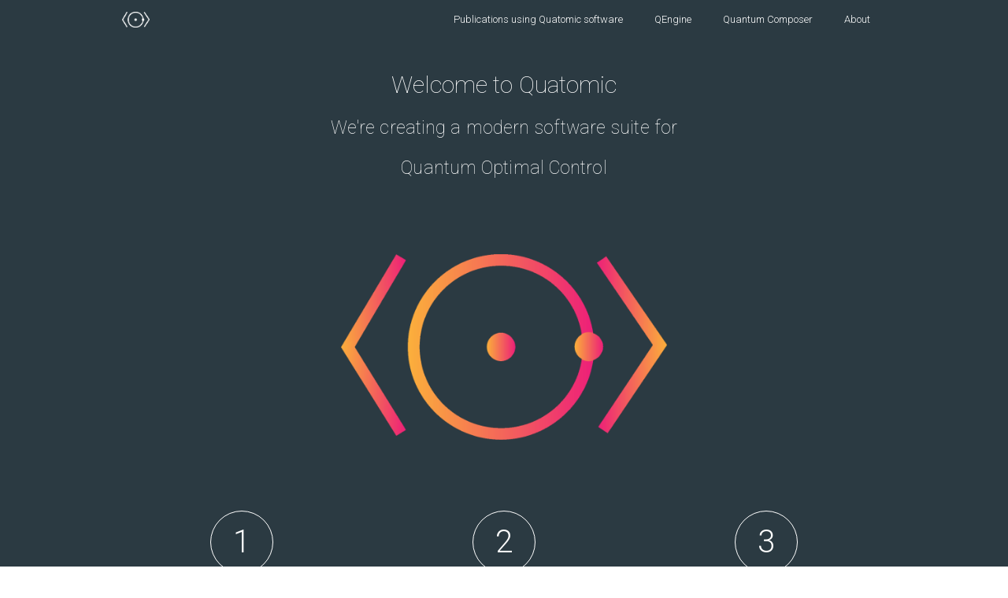

--- FILE ---
content_type: text/html; charset=UTF-8
request_url: https://quatomic.com/
body_size: 8423
content:

<!DOCTYPE html>

<!--[if lt IE 7 ]><html class="ie ie6" lang="en-US"> <![endif]-->
<!--[if IE 7 ]><html class="ie ie7" lang="en-US"> <![endif]-->
<!--[if IE 8 ]><html class="ie ie8" lang="en-US"> <![endif]-->
<!--[if (gte IE 9)|!(IE)]><!--><html lang="en-US"> <!--<![endif]-->


<head>

    <!-- Global Site Tag (gtag.js) - Google Analytics -->
    <!-- Google Tag Manager -->
    <script>(function(w,d,s,l,i){w[l]=w[l]||[];w[l].push({'gtm.start':
            new Date().getTime(),event:'gtm.js'});var f=d.getElementsByTagName(s)[0],
            j=d.createElement(s),dl=l!='dataLayer'?'&l='+l:'';j.async=true;j.src=
            'https://www.googletagmanager.com/gtm.js?id='+i+dl;f.parentNode.insertBefore(j,f);
        })(window,document,'script','dataLayer','GTM-5JKWBLH');</script>
    <!-- End Google Tag Manager -->


        <meta http-equiv="Content-Type" content="text/html; charset=UTF-8" />
    <meta http-equiv="X-UA-Compatible" content="IE=9; IE=8; IE=7; IE=EDGE" />

		
    <title> Quatomic</title>

    <meta name="format-detection" content="telephone=no" />
	<meta name="viewport" content="width=device-width, initial-scale=1.0, maximum-scale=1.0, user-scalable=no" />

	
		<meta property="og:type" content="website" />
	<meta property="og:title" content="Quatomic" />
		<meta property="og:url" content="https://www.quatomic.com/" />
	
	<meta name="twitter:card" content="summary" />
		<meta name="twitter:title" content="Quatomic" />
		<meta name="twitter:url" content="https://www.quatomic.com/" />
	
    <!--[if lt IE 9]>
    <script src="https://www.quatomic.com/wp-content/themes/quatomic/js/html5.js"></script>
    <![endif]-->

	<!--<script type="text/javascript" src="https://scienceathome.atlassian.net/s/facec166f3b90481a98c70aef7999867-T/mzwzae/100012/c/1000.0.9/_/download/batch/com.atlassian.jira.collector.plugin.jira-issue-collector-plugin:issuecollector/com.atlassian.jira.collector.plugin.jira-issue-collector-plugin:issuecollector.js?locale=en-US&collectorId=dee24670"></script>-->

    <link rel='dns-prefetch' href='//www.quatomic.com' />
<link rel='dns-prefetch' href='//cdnjs.cloudflare.com' />
<link rel='dns-prefetch' href='//maxcdn.bootstrapcdn.com' />
<link rel='dns-prefetch' href='//s.w.org' />
		<script type="text/javascript">
			window._wpemojiSettings = {"baseUrl":"https:\/\/s.w.org\/images\/core\/emoji\/2.4\/72x72\/","ext":".png","svgUrl":"https:\/\/s.w.org\/images\/core\/emoji\/2.4\/svg\/","svgExt":".svg","source":{"concatemoji":"https:\/\/www.quatomic.com\/wp-includes\/js\/wp-emoji-release.min.js?ver=4.9.6"}};
			!function(a,b,c){function d(a,b){var c=String.fromCharCode;l.clearRect(0,0,k.width,k.height),l.fillText(c.apply(this,a),0,0);var d=k.toDataURL();l.clearRect(0,0,k.width,k.height),l.fillText(c.apply(this,b),0,0);var e=k.toDataURL();return d===e}function e(a){var b;if(!l||!l.fillText)return!1;switch(l.textBaseline="top",l.font="600 32px Arial",a){case"flag":return!(b=d([55356,56826,55356,56819],[55356,56826,8203,55356,56819]))&&(b=d([55356,57332,56128,56423,56128,56418,56128,56421,56128,56430,56128,56423,56128,56447],[55356,57332,8203,56128,56423,8203,56128,56418,8203,56128,56421,8203,56128,56430,8203,56128,56423,8203,56128,56447]),!b);case"emoji":return b=d([55357,56692,8205,9792,65039],[55357,56692,8203,9792,65039]),!b}return!1}function f(a){var c=b.createElement("script");c.src=a,c.defer=c.type="text/javascript",b.getElementsByTagName("head")[0].appendChild(c)}var g,h,i,j,k=b.createElement("canvas"),l=k.getContext&&k.getContext("2d");for(j=Array("flag","emoji"),c.supports={everything:!0,everythingExceptFlag:!0},i=0;i<j.length;i++)c.supports[j[i]]=e(j[i]),c.supports.everything=c.supports.everything&&c.supports[j[i]],"flag"!==j[i]&&(c.supports.everythingExceptFlag=c.supports.everythingExceptFlag&&c.supports[j[i]]);c.supports.everythingExceptFlag=c.supports.everythingExceptFlag&&!c.supports.flag,c.DOMReady=!1,c.readyCallback=function(){c.DOMReady=!0},c.supports.everything||(h=function(){c.readyCallback()},b.addEventListener?(b.addEventListener("DOMContentLoaded",h,!1),a.addEventListener("load",h,!1)):(a.attachEvent("onload",h),b.attachEvent("onreadystatechange",function(){"complete"===b.readyState&&c.readyCallback()})),g=c.source||{},g.concatemoji?f(g.concatemoji):g.wpemoji&&g.twemoji&&(f(g.twemoji),f(g.wpemoji)))}(window,document,window._wpemojiSettings);
		</script>
		<style type="text/css">
img.wp-smiley,
img.emoji {
	display: inline !important;
	border: none !important;
	box-shadow: none !important;
	height: 1em !important;
	width: 1em !important;
	margin: 0 .07em !important;
	vertical-align: -0.1em !important;
	background: none !important;
	padding: 0 !important;
}
</style>
<link rel='stylesheet' id='bootstrap.min.css-css'  href='//maxcdn.bootstrapcdn.com/bootstrap/3.3.7/css/bootstrap.min.css?ver=3.3.7' type='text/css' media='all' />
<link rel='stylesheet' id='font-awesome.min.css-css'  href='//cdnjs.cloudflare.com/ajax/libs/font-awesome/4.7.0/css/font-awesome.min.css?ver=4.7.0' type='text/css' media='all' />
<link rel='stylesheet' id='highlight-js_ir-black-css'  href='https://cdnjs.cloudflare.com/ajax/libs/highlight.js/9.12.0/styles/ir-black.min.css?ver=9.12.0' type='text/css' media='all' />
<link rel='stylesheet' id='style.css-css'  href='https://www.quatomic.com/wp-content/themes/quatomic/styles/style.css?ver=1.0' type='text/css' media='all' />
<link rel='stylesheet' id='select2.min.css-css'  href='//cdnjs.cloudflare.com/ajax/libs/select2/4.0.3/css/select2.min.css?ver=4.0.3' type='text/css' media='all' />
<link rel='stylesheet' id='select2-bootstrap.min.css-css'  href='//cdnjs.cloudflare.com/ajax/libs/select2-bootstrap-theme/0.1.0-beta.10/select2-bootstrap.min.css?ver=0.1.0-beta.10' type='text/css' media='all' />
<link rel='stylesheet' id='katex.min.css-css'  href='//cdnjs.cloudflare.com/ajax/libs/KaTeX/0.7.1/katex.min.css?ver=0.7.1' type='text/css' media='all' />
<script type='text/javascript'>
/* <![CDATA[ */
var wp_bloginfo = {"home_url":"https:\/\/www.quatomic.com","site_url":"https:\/\/www.quatomic.com","template_url":"https:\/\/www.quatomic.com\/wp-content\/themes\/quatomic","ajax_url":"https:\/\/www.quatomic.com\/wp-admin\/admin-ajax.php","plugin_url":"https:\/\/www.quatomic.com\/wp-content\/plugins","plugin_dir":"\/home\/sah-admin\/quatomic\/wp-content\/plugins","user_profile":{"view":"#","edit":"#","change_pw":"#"}};
var wp_upload_dir = {"path":"\/home\/sah-admin\/quatomic\/wp-content\/uploads\/2026\/01","url":"https:\/\/www.quatomic.com\/wp-content\/uploads\/2026\/01","subdir":"\/2026\/01","basedir":"\/home\/sah-admin\/quatomic\/wp-content\/uploads","baseurl":"https:\/\/www.quatomic.com\/wp-content\/uploads","error":"Unable to create directory wp-content\/uploads\/2026\/01. Is its parent directory writable by the server?"};
/* ]]> */
</script>
<script type='text/javascript' src='https://www.quatomic.com/wp-includes/js/jquery/jquery.js?ver=1.12.4'></script>
<script type='text/javascript' src='https://www.quatomic.com/wp-includes/js/jquery/jquery-migrate.min.js?ver=1.4.1'></script>
<script type='text/javascript' src='https://www.quatomic.com/wp-content/themes/quatomic/dist/bundle.js?ver=1.0'></script>
<script type='text/javascript' src='https://www.quatomic.com/wp-content/themes/quatomic/scripts/social.js?ver=1.0'></script>
<script type='text/javascript' src='//cdnjs.cloudflare.com/ajax/libs/KaTeX/0.7.1/katex.min.js?ver=0.7.1'></script>
<script type='text/javascript' src='//cdnjs.cloudflare.com/ajax/libs/KaTeX/0.7.1/contrib/auto-render.min.js?ver=0.7.1'></script>
<link rel="EditURI" type="application/rsd+xml" title="RSD" href="https://www.quatomic.com/xmlrpc.php?rsd" />
<link rel="wlwmanifest" type="application/wlwmanifest+xml" href="https://www.quatomic.com/wp-includes/wlwmanifest.xml" /> 
<link rel="canonical" href="https://www.quatomic.com/" />
<link rel='shortlink' href='https://www.quatomic.com/' />
<link rel="alternate" type="application/json+oembed" href="https://www.quatomic.com/wp-json/oembed/1.0/embed?url=https%3A%2F%2Fwww.quatomic.com%2F" />

</head>

<body class="home page-template-default page page-id-6 chrome">
<!-- Google Tag Manager (noscript) -->
<noscript><iframe src="https://www.googletagmanager.com/ns.html?id=GTM-5JKWBLH"
                  height="0" width="0" style="display:none;visibility:hidden"></iframe></noscript>
<!-- End Google Tag Manager (noscript) -->

<div id="fb-root"></div>
<!-- Global Site Tag (gtag.js) - Google Analytics -->


<header  >

    <!-- Primary Menu -->

    <div class="main-menu">

        <div class="container">

            <div class="row">

                <div class="main-menu-desktop hidden-xs hidden-sm col-xs-12">
                    <nav>

                        <a href="https://www.quatomic.com" class="logo" title="Quatomic">
                            <img src= "https://www.quatomic.com/wp-content/themes/quatomic/images/content/logos/quatomic-logo-white-flat.png" alt="Quatomic">
                        </a>

                        <ul>

                            </li>
<li class="menu-item"><div><a title="Publications using Quatomic software" href="https://www.quatomic.com/publications/">Publications using Quatomic software</a></div></li>
<li class="menu-item menu-item-has-children show-submenu"><div><a title="QEngine" href="https://www.quatomic.com/qengine/">QEngine</a><span class="submenu-toggle"></span></div></li>
<li class="menu-item menu-item-has-children show-submenu"><div><a title="Quantum Composer" href="https://www.quatomic.com/composer/">Quantum Composer</a><span class="submenu-toggle"></span></div></li>
<li class="menu-item"><div><a title="About" href="https://www.quatomic.com/about/">About</a></div></li>
                        </ul>
                    </nav>
                </div>


                <div class="main-menu-mobile col-xs-12 hidden-md hidden-lg">

                    <div class="left-part">
                        <img id="toggle-mobile-menu"   src= "https://www.quatomic.com/wp-content/themes/quatomic/images/base/nav.png" alt="Menu">
                    </div>

                    <div class="middle-part">
                        <a href="https://www.quatomic.com" class="logo" title="Quatomic">
                            <img src= "https://www.quatomic.com/wp-content/themes/quatomic/images/content/logos/quatomic-logo-white-flat.png" alt="Quatomic">
                        </a>
                    </div>

                    <div class="right-part"></div>

                </div>

            </div>

        </div>
    </div>



    <!-- Secondary Menu -->

    
    <!-- Mobile menu -->

    <div id="mobile-menu" class="collapsing-menu">
        <div class="container">
            <div class="row">
                <div class="col-xs-12 hidden-md hidden-lg">
                    <nav>
                        <ul>
                            </li>
<li class="menu-item"><div><a title="Publications using Quatomic software" href="https://www.quatomic.com/publications/">Publications using Quatomic software</a></div></li>
<li class="menu-item menu-item-has-children show-submenu"><div><a title="QEngine" href="https://www.quatomic.com/qengine/">QEngine</a><span class="submenu-toggle"></span></div>
<ul role="menu" class="sub-menu">
<li class=""><div><a href="https://www.quatomic.com/qengine/">Overview</a></div></li>
	<li class="menu-item"><div><a title="Reference" href="https://www.quatomic.com/qengine/reference/">Reference</a></div></li>
</ul>
</li>
<li class="menu-item menu-item-has-children show-submenu"><div><a title="Quantum Composer" href="https://www.quatomic.com/composer/">Quantum Composer</a><span class="submenu-toggle"></span></div>
<ul role="menu" class="sub-menu">
<li class=""><div><a href="https://www.quatomic.com/composer/">Overview</a></div></li>
	<li class="menu-item menu-item-has-children show-submenu"><div><a title="Exercises" href="https://www.quatomic.com/composer/exercises/">Exercises</a><span class="submenu-toggle"></span></div>
	<ul role="menu" class="sub-menu">
<li class=""><div><a href="https://www.quatomic.com/composer/exercises/">Overview</a></div></li>
		<li class="menu-item menu-item-has-children show-submenu"><div><a title="Advanced High School" href="https://www.quatomic.com/composer/exercises/advanced-high-school/">Advanced High School</a><span class="submenu-toggle"></span></div>
		<ul role="menu" class="sub-menu">
<li class=""><div><a href="https://www.quatomic.com/composer/exercises/advanced-high-school/">Overview</a></div></li>
			<li class="menu-item"><div><a title="Introduction to Composer" href="https://www.quatomic.com/composer/exercises/advanced-high-school/introduction-to-composer/">Introduction to Composer</a></div></li>
			<li class="menu-item"><div><a title="Spectra" href="https://www.quatomic.com/composer/exercises/advanced-high-school/spectra/">Spectra</a></div></li>
			<li class="menu-item"><div><a title="Eigenstates and Superposition" href="https://www.quatomic.com/composer/exercises/advanced-high-school/eigenstates-and-superposition/">Eigenstates and Superposition</a></div></li>
			<li class="menu-item"><div><a title="Double-well tunneling" href="https://www.quatomic.com/composer/exercises/advanced-high-school/double-well-tunneling/">Double-well tunneling</a></div></li>
			<li class="menu-item"><div><a title="Infinite well and differential equations" href="https://www.quatomic.com/composer/exercises/advanced-high-school/infinite-well-and-differential-equations/">Infinite well and differential equations</a></div></li>
		</ul>
</li>
		<li class="menu-item menu-item-has-children show-submenu"><div><a title="Introductory Bachelor&#039;s Level" href="https://www.quatomic.com/composer/exercises/introductory-bachelors-level/">Introductory Bachelor&#8217;s Level</a><span class="submenu-toggle"></span></div>
		<ul role="menu" class="sub-menu">
<li class=""><div><a href="https://www.quatomic.com/composer/exercises/introductory-bachelors-level/">Overview</a></div></li>
			<li class="menu-item"><div><a title="Infinite and Finite Well" href="https://www.quatomic.com/composer/exercises/introductory-bachelors-level/infinite-and-finite-well/">Infinite and Finite Well</a></div></li>
			<li class="menu-item"><div><a title="Superposition and Expectation Values" href="https://www.quatomic.com/composer/exercises/introductory-bachelors-level/superposition-and-expectation-values/">Superposition and Expectation Values</a></div></li>
			<li class="menu-item"><div><a title="Perturbation Theory" href="https://www.quatomic.com/composer/exercises/introductory-bachelors-level/perturbation-theory/">Perturbation Theory</a></div></li>
			<li class="menu-item"><div><a title="Time-dependence of Expectation Values" href="https://www.quatomic.com/composer/exercises/introductory-bachelors-level/time-dependence-of-expectation-values/">Time-dependence of Expectation Values</a></div></li>
			<li class="menu-item"><div><a title="Scattering" href="https://www.quatomic.com/composer/exercises/introductory-bachelors-level/scattering/">Scattering</a></div></li>
		</ul>
</li>
		<li class="menu-item menu-item-has-children show-submenu"><div><a title="Advanced Bachelor&#039;s/Graduate" href="https://www.quatomic.com/composer/exercises/advanced-bachelors-graduate/">Advanced Bachelor&#8217;s/Graduate</a><span class="submenu-toggle"></span></div>
		<ul role="menu" class="sub-menu">
<li class=""><div><a href="https://www.quatomic.com/composer/exercises/advanced-bachelors-graduate/">Overview</a></div></li>
			<li class="menu-item"><div><a title="Spectra" href="https://www.quatomic.com/composer/exercises/advanced-bachelors-graduate/spectra/">Spectra</a></div></li>
			<li class="menu-item"><div><a title="Correlation Amplitude" href="https://www.quatomic.com/composer/exercises/advanced-bachelors-graduate/correlation-amplitude/">Correlation Amplitude</a></div></li>
			<li class="menu-item"><div><a title="Multiple Wells and Band Structure" href="https://www.quatomic.com/composer/exercises/advanced-bachelors-graduate/multiple-wells-and-band-structure/">Multiple Wells and Band Structure</a></div></li>
			<li class="menu-item"><div><a title="Shake and Squeeze" href="https://www.quatomic.com/composer/exercises/advanced-bachelors-graduate/shake-and-squeeze/">Shake and Squeeze</a></div></li>
			<li class="menu-item"><div><a title="Time-dependent Perturbation Theory" href="https://www.quatomic.com/composer/exercises/advanced-bachelors-graduate/time-dependent-perturbation-theory/">Time-dependent Perturbation Theory</a></div></li>
			<li class="menu-item"><div><a title="Double-well tunneling" href="https://www.quatomic.com/composer/exercises/advanced-bachelors-graduate/double-well-tunneling/">Double-well tunneling</a></div></li>
			<li class="menu-item"><div><a title="Single-particle transport" href="https://www.quatomic.com/composer/exercises/advanced-bachelors-graduate/single-particle-transport/">Single-particle transport</a></div></li>
			<li class="menu-item"><div><a title="Shake-up optimal control challenge" href="https://www.quatomic.com/composer/exercises/advanced-bachelors-graduate/shake-up-optimal-control-challenge/">Shake-up optimal control challenge</a></div></li>
			<li class="menu-item"><div><a title="Composer for Research Example" href="https://www.quatomic.com/composer/exercises/advanced-bachelors-graduate/composer-for-research-example/">Composer for Research Example</a></div></li>
		</ul>
</li>
		<li class="menu-item menu-item-has-children show-submenu"><div><a title="A Visual Introduction to Quantum Optimal Control" href="https://www.quatomic.com/composer/exercises/visual-introduction-to-quantum-optimal-control/">A Visual Introduction to Quantum Optimal Control</a><span class="submenu-toggle"></span></div>
		<ul role="menu" class="sub-menu">
<li class=""><div><a href="https://www.quatomic.com/composer/exercises/visual-introduction-to-quantum-optimal-control/">Overview</a></div></li>
			<li class="menu-item"><div><a title="A Gentle Introduction" href="https://www.quatomic.com/composer/exercises/visual-introduction-to-quantum-optimal-control/a-gentle-introduction/">A Gentle Introduction</a></div></li>
			<li class="menu-item"><div><a title="Single-particle transport" href="https://www.quatomic.com/composer/exercises/visual-introduction-to-quantum-optimal-control/single-particle-transport/">Single-particle transport</a></div></li>
			<li class="menu-item"><div><a title="Shake-up optimal control challenge" href="https://www.quatomic.com/composer/exercises/visual-introduction-to-quantum-optimal-control/shake-up-optimal-control-challenge/">Shake-up optimal control challenge</a></div></li>
			<li class="menu-item"><div><a title="Triple-well challenge" href="https://www.quatomic.com/composer/exercises/visual-introduction-to-quantum-optimal-control/triple-well-challenge/">Triple-well challenge</a></div></li>
		</ul>
</li>
	</ul>
</li>
	<li class="menu-item"><div><a title="Download" href="https://www.quatomic.com/composer/download/">Download</a></div></li>
	<li class="menu-item"><div><a title="Tutorial" href="https://www.quatomic.com/composer/tutorial/">Tutorial</a></div></li>
	<li class="menu-item menu-item-has-children show-submenu"><div><a title="Reference" href="https://www.quatomic.com/composer/reference/">Reference</a><span class="submenu-toggle"></span></div>
	<ul role="menu" class="sub-menu">
<li class=""><div><a href="https://www.quatomic.com/composer/reference/">Overview</a></div></li>
		<li class="menu-item menu-item-has-children show-submenu"><div><a title="Composer Basics" href="https://www.quatomic.com/composer/reference/quantum-composer-basics/">Composer Basics</a><span class="submenu-toggle"></span></div>
		<ul role="menu" class="sub-menu">
<li class=""><div><a href="https://www.quatomic.com/composer/reference/quantum-composer-basics/">Overview</a></div></li>
			<li class="menu-item"><div><a title="Expressions" href="https://www.quatomic.com/composer/reference/quantum-composer-basics/expressions/">Expressions</a></div></li>
			<li class="menu-item"><div><a title="Error messages" href="https://www.quatomic.com/composer/reference/quantum-composer-basics/error-messages/">Error messages</a></div></li>
			<li class="menu-item"><div><a title="Units" href="https://www.quatomic.com/composer/reference/quantum-composer-basics/units/">Units</a></div></li>
		</ul>
</li>
		<li class="menu-item menu-item-has-children show-submenu"><div><a title="Quantum Basics" href="https://www.quatomic.com/composer/reference/quantum-basics/">Quantum Basics</a><span class="submenu-toggle"></span></div>
		<ul role="menu" class="sub-menu">
<li class=""><div><a href="https://www.quatomic.com/composer/reference/quantum-basics/">Overview</a></div></li>
			<li class="menu-item"><div><a title="Spatial Dimension" href="https://www.quatomic.com/composer/reference/quantum-basics/spatial-dimension/">Spatial Dimension</a></div></li>
			<li class="menu-item"><div><a title="Analytic Wave Function" href="https://www.quatomic.com/composer/reference/quantum-basics/analytic-wave-function/">Analytic Wave Function</a></div></li>
			<li class="menu-item"><div><a title="Potential" href="https://www.quatomic.com/composer/reference/quantum-basics/potential/">Potential</a></div></li>
			<li class="menu-item"><div><a title="Hamiltonian" href="https://www.quatomic.com/composer/reference/quantum-basics/hamiltonian/">Hamiltonian</a></div></li>
			<li class="menu-item"><div><a title="Potential Expression" href="https://www.quatomic.com/composer/reference/quantum-basics/potential-expression/">Potential Expression</a></div></li>
			<li class="menu-item"><div><a title="State Expression" href="https://www.quatomic.com/composer/reference/quantum-basics/state-expression/">State Expression</a></div></li>
			<li class="menu-item"><div><a title="Time Evolution" href="https://www.quatomic.com/composer/reference/quantum-basics/time-evolution-2/">Time Evolution</a></div></li>
		</ul>
</li>
		<li class="menu-item menu-item-has-children show-submenu"><div><a title="Operators" href="https://www.quatomic.com/composer/reference/operators/">Operators</a><span class="submenu-toggle"></span></div>
		<ul role="menu" class="sub-menu">
<li class=""><div><a href="https://www.quatomic.com/composer/reference/operators/">Overview</a></div></li>
			<li class="menu-item"><div><a title="Position Operator" href="https://www.quatomic.com/composer/reference/operators/position-operator/">Position Operator</a></div></li>
			<li class="menu-item"><div><a title="Linear Momentum Operator" href="https://www.quatomic.com/composer/reference/operators/linear-momentum-operator/">Linear Momentum Operator</a></div></li>
			<li class="menu-item"><div><a title="Potential Operator" href="https://www.quatomic.com/composer/reference/operators/potential-operator/">Potential Operator</a></div></li>
			<li class="menu-item"><div><a title="Hamiltonian Operator" href="https://www.quatomic.com/composer/reference/operators/hamiltonian-operator/">Hamiltonian Operator</a></div></li>
			<li class="menu-item"><div><a title="Apply Operator To State" href="https://www.quatomic.com/composer/reference/operators/apply-operator-to-state/">Apply Operator To State</a></div></li>
		</ul>
</li>
		<li class="menu-item menu-item-has-children show-submenu"><div><a title="State Analysis" href="https://www.quatomic.com/composer/reference/state-analysis/">State Analysis</a><span class="submenu-toggle"></span></div>
		<ul role="menu" class="sub-menu">
<li class=""><div><a href="https://www.quatomic.com/composer/reference/state-analysis/">Overview</a></div></li>
			<li class="menu-item"><div><a title="Overlap" href="https://www.quatomic.com/composer/reference/state-analysis/overlap/">Overlap</a></div></li>
			<li class="menu-item"><div><a title="Expectation Value" href="https://www.quatomic.com/composer/reference/state-analysis/expectation-value/">Expectation Value</a></div></li>
			<li class="menu-item"><div><a title="Squared Expectation Value" href="https://www.quatomic.com/composer/reference/state-analysis/squared-expectation-value/">Squared Expectation Value</a></div></li>
			<li class="menu-item"><div><a title="Standard Deviation" href="https://www.quatomic.com/composer/reference/state-analysis/standard-deviation/">Standard Deviation</a></div></li>
			<li class="menu-item"><div><a title="Variance" href="https://www.quatomic.com/composer/reference/state-analysis/variance/">Variance</a></div></li>
			<li class="menu-item"><div><a title="Fidelity" href="https://www.quatomic.com/composer/reference/state-analysis/fidelity/">Fidelity</a></div></li>
			<li class="menu-item"><div><a title="Integration" href="https://www.quatomic.com/composer/reference/state-analysis/integation/">Integration</a></div></li>
		</ul>
</li>
		<li class="menu-item menu-item-has-children show-submenu"><div><a title="Linear Algebra" href="https://www.quatomic.com/composer/reference/linear-algebra/">Linear Algebra</a><span class="submenu-toggle"></span></div>
		<ul role="menu" class="sub-menu">
<li class=""><div><a href="https://www.quatomic.com/composer/reference/linear-algebra/">Overview</a></div></li>
			<li class="menu-item"><div><a title="Spectrum" href="https://www.quatomic.com/composer/reference/linear-algebra/spectrum/">Spectrum</a></div></li>
			<li class="menu-item"><div><a title="Get Eigenvalue" href="https://www.quatomic.com/composer/reference/linear-algebra/get-eigenvalue/">Get Eigenvalue</a></div></li>
			<li class="menu-item"><div><a title="Linear Combination" href="https://www.quatomic.com/composer/reference/linear-algebra/linear-combination/">Linear Combination</a></div></li>
		</ul>
</li>
		<li class="menu-item menu-item-has-children show-submenu"><div><a title="Scalars" href="https://www.quatomic.com/composer/reference/scalars/">Scalars</a><span class="submenu-toggle"></span></div>
		<ul role="menu" class="sub-menu">
<li class=""><div><a href="https://www.quatomic.com/composer/reference/scalars/">Overview</a></div></li>
			<li class="menu-item"><div><a title="Scalar Input" href="https://www.quatomic.com/composer/reference/scalars/scalar-input/">Scalar Input</a></div></li>
			<li class="menu-item"><div><a title="Scalar Output" href="https://www.quatomic.com/composer/reference/scalars/scalar-output/">Scalar Output</a></div></li>
			<li class="menu-item"><div><a title="Scalar Expression" href="https://www.quatomic.com/composer/reference/scalars/scalar-expression/">Scalar Expression</a></div></li>
			<li class="menu-item"><div><a title="Get Real Part" href="https://www.quatomic.com/composer/reference/scalars/get-real-part/">Get Real Part</a></div></li>
			<li class="menu-item"><div><a title="Get Imaginary Part" href="https://www.quatomic.com/composer/reference/scalars/get-imaginary-part/">Get Imaginary Part</a></div></li>
		</ul>
</li>
		<li class="menu-item menu-item-has-children show-submenu"><div><a title="Plots" href="https://www.quatomic.com/composer/reference/plots/">Plots</a><span class="submenu-toggle"></span></div>
		<ul role="menu" class="sub-menu">
<li class=""><div><a href="https://www.quatomic.com/composer/reference/plots/">Overview</a></div></li>
			<li class="menu-item"><div><a title="Position Plot" href="https://www.quatomic.com/composer/reference/plots/position-plot/">Position Plot</a></div></li>
			<li class="menu-item"><div><a title="Energy Plot" href="https://www.quatomic.com/composer/reference/plots/energy-plot/">Energy Plot</a></div></li>
			<li class="menu-item"><div><a title="State Comparison Plot" href="https://www.quatomic.com/composer/reference/plots/state-comparison-plot/">State Comparison Plot</a></div></li>
			<li class="menu-item"><div><a title="Scalar Time Trace Plot" href="https://www.quatomic.com/composer/reference/plots/scalar-time-trace-plot/">Scalar Time Trace Plot</a></div></li>
			<li class="menu-item"><div><a title="Control Comparison Plot" href="https://www.quatomic.com/composer/reference/plots/control-comparison-plot/">Control Comparison Plot</a></div></li>
			<li class="menu-item"><div><a title="State Evolution Plot" href="https://www.quatomic.com/composer/reference/plots/state-evolution-plot/">State Evolution Plot</a></div></li>
		</ul>
</li>
		<li class="menu-item menu-item-has-children show-submenu"><div><a title="GPE Physics" href="https://www.quatomic.com/composer/reference/gpe-physics/">GPE Physics</a><span class="submenu-toggle"></span></div>
		<ul role="menu" class="sub-menu">
<li class=""><div><a href="https://www.quatomic.com/composer/reference/gpe-physics/">Overview</a></div></li>
			<li class="menu-item"><div><a title="GPE Hamiltonian" href="https://www.quatomic.com/composer/reference/gpe-physics/gpe-hamiltonian/">GPE Hamiltonian</a></div></li>
			<li class="menu-item"><div><a title="GPE Hamiltonian Operator" href="https://www.quatomic.com/composer/reference/gpe-physics/gpe-hamilton-operator/">GPE Hamiltonian Operator</a></div></li>
			<li class="menu-item"><div><a title="GPE Time Evolution" href="https://www.quatomic.com/composer/reference/gpe-physics/gpe-time-evolution/">GPE Time Evolution</a></div></li>
			<li class="menu-item"><div><a title="GPE Energy Plot" href="https://www.quatomic.com/composer/reference/gpe-physics/gpe-energy-plot/">GPE Energy Plot</a></div></li>
		</ul>
</li>
		<li class="menu-item menu-item-has-children show-submenu"><div><a title="Control" href="https://www.quatomic.com/composer/reference/control/">Control</a><span class="submenu-toggle"></span></div>
		<ul role="menu" class="sub-menu">
<li class=""><div><a href="https://www.quatomic.com/composer/reference/control/">Overview</a></div></li>
			<li class="menu-item"><div><a title="Time" href="https://www.quatomic.com/composer/reference/control/time/">Time</a></div></li>
			<li class="menu-item"><div><a title="Control" href="https://www.quatomic.com/composer/reference/control/control/">Control</a></div></li>
			<li class="menu-item"><div><a title="For Each Control Value" href="https://www.quatomic.com/composer/reference/control/for-each-control-value/">For Each Control Value</a></div></li>
			<li class="menu-item"><div><a title="GRAPE optimization" href="https://www.quatomic.com/composer/reference/control/grape-optimization/">GRAPE optimization</a></div></li>
			<li class="menu-item"><div><a title="Control Problem" href="https://www.quatomic.com/composer/reference/control/control-problem-2/">Control Problem</a></div></li>
			<li class="menu-item"><div><a title="GPE Control Problem" href="https://www.quatomic.com/composer/reference/control/gpe-control-problem/">GPE Control Problem</a></div></li>
		</ul>
</li>
		<li class="menu-item menu-item-has-children show-submenu"><div><a title="Misc." href="https://www.quatomic.com/composer/reference/misc/">Misc.</a><span class="submenu-toggle"></span></div>
		<ul role="menu" class="sub-menu">
<li class=""><div><a href="https://www.quatomic.com/composer/reference/misc/">Overview</a></div></li>
			<li class="menu-item"><div><a title="Comment" href="https://www.quatomic.com/composer/reference/misc/comment/">Comment</a></div></li>
			<li class="menu-item"><div><a title="For Loop" href="https://www.quatomic.com/composer/reference/misc/for-loop/">For Loop</a></div></li>
			<li class="menu-item"><div><a title="State Aggregation" href="https://www.quatomic.com/composer/reference/misc/state-aggregation/">State Aggregation</a></div></li>
			<li class="menu-item"><div><a title="Scope" href="https://www.quatomic.com/composer/reference/misc/scope/">Scope</a></div></li>
		</ul>
</li>
		<li class="menu-item"><div><a title="Frequently Asked Questions" href="https://www.quatomic.com/composer/reference/faq/">Frequently Asked Questions</a></div></li>
</li>
</li>
</li>
</li>
	</ul>
</li>
	<li class="menu-item"><div><a title="Research" href="https://www.quatomic.com/composer/research/">Research</a></div></li>
	<li class="menu-item"><div><a title="Testimonials" href="https://www.quatomic.com/composer/testimonials/">Testimonials</a></div></li>
</ul>
</li>
<li class="menu-item"><div><a title="About" href="https://www.quatomic.com/about/">About</a></div></li>
                        </ul>
                    </nav>
                </div>
            </div>
        </div>
    </div>


</header><main>

    
        <section style="background-image: url()"  class="theme-color-darkest" ><div class="container"><div class="row"><div class="column col-xs-12 col-sm-12 col-md-12 col-lg-12">
<div class="ce-rich_text layout-default">

	<h1 style="text-align: center;">Welcome to Quatomic</h1>
<h2 style="text-align: center;">We're creating a modern software suite for</h2>
<h2 style="text-align: center;">Quantum Optimal Control</h2>
<p> </p>
<p> </p>
<p><img class="wp-image-148 aligncenter" src="https://www.quatomic.com/wp-content/uploads/2017/07/quatomic-logo-color.png" alt="" width="414" height="236" /></p>

	
</div></div></div></div></section><section style="background-image: url()"  class="hero-section" ><div class="container"><div class="row"><div class="column col-xs-12 col-sm-6 col-md-4 col-lg-4">
<div class="ce-rich_text layout-default">

	<p>1</p>
<h2 style="text-align: center;">Simulate</h2>
<p style="text-align: left;">Assemble a quantum system with the QEngine or the visual Composer.</p>

	
</div></div><div class="column col-xs-12 col-sm-6 col-md-4 col-lg-4">
<div class="ce-rich_text layout-default">

	<p>2</p>
<h2 style="text-align: center;">Optimize</h2>
<p style="text-align: left;">Select an optimization algorithm, provide it with an initial state, a target state,  a control, and start the optimization.</p>

	
</div></div><div class="column col-xs-12 col-sm-6 col-md-4 col-lg-4">
<div class="ce-rich_text layout-default">

	<p>3</p>
<h2 style="text-align: center;">Analyze</h2>
<p style="text-align: left;">Export the simulation and optimization data to JSON and MATLAB formats for further examination and analysis.</p>

	
</div></div></div></div></section><section style="background-image: url()"  class="image-right" ><div class="container"><div class="row"><div class="column col-xs-12 col-sm-8 col-md-6 col-lg-6">
<div class="ce-rich_text layout-default">

	<h2 style="text-align: left;">QEngine</h2>
<p style="text-align: left;">QEngine is our software library for quantum simulation and - optimization. It contains various physical models, including two-particle, Bose-Hubbard, and Gross Pitaevskii. A quantum system created with QEngine can be optimized out the box with several state-of-the-art optimization algorithms.</p>
<p><a class="btn-theme-color btn btn-color btn-arrow-right" href="https://www.quatomic.com/qengine/">More</a></p>

	
</div></div><div class="column col-xs-12 col-sm-4 col-md-6 col-lg-6">
<div class="ce-rich_text layout-default">

	<p><img class="alignnone size-full wp-image-4137" src="https://www.quatomic.com/wp-content/uploads/2018/07/codeExample-2.png" alt="" width="867" height="625" /></p>

	
</div></div></div></div></section><section style="background-image: url()"  class="image-left" ><div class="container"><div class="row"><div class="column col-xs-12 col-sm-4 col-md-6 col-lg-6">
<div class="ce-rich_text layout-default">

	<p><img class="alignnone wp-image-29875 size-large" src="https://www.quatomic.com/wp-content/uploads/2020/03/Scalar-input-1024x457.png" alt="" width="1024" height="457" /></p>

	
</div></div><div class="column col-xs-12 col-sm-8 col-md-6 col-lg-6">
<div class="ce-rich_text layout-default">

	<h2 style="text-align: left;">Quantum Composer</h2>
<p style="text-align: left;">In order to work more effectively with QEngine we are developing a visual IDE on top. The flow-based user interface allows you to quickly assemble quantum systems by dragging around connections between nodes. It is used for both educational and research purposes.</p>
<p style="text-align: left;"><a class="btn btn-arrow-right btn-color btn-purple" href="https://www.quatomic.com/composer/">More</a></p>

	
</div></div></div></div></section><section style="background-image: url()"  class=" " ><div class="container"><div class="row"><div class="column col-xs-12 col-sm-12 col-md-12 col-lg-12"></div></div></div></section>
</main>





            <footer>
                <section>
                    <div class="container">
                        <p class="copyright">&copy; 2017 Quatomic | Aarhus University, Denmark</p>
                    </div>
                </section>

            </footer> <!-- footer -->
        </div>
	</div> <!-- .mobile-wrap -->




	<!--<script async src="https://static.addtoany.com/menu/page.js"></script>-->


    <script>
        renderMathInElement(document.body, {
            delimiters: [
                {left: "$$", right: "$$", display: true},
                {left: "$", right: "$", display: false}
            ]
        });
    </script>
    <script type='text/javascript' src='https://www.quatomic.com/wp-content/plugins/zeehelpers_gridcontent//scripts/content_elements.js?ver=1.0'></script>
<script type='text/javascript' src='https://cdnjs.cloudflare.com/ajax/libs/lodash.js/4.17.4/lodash.min.js?ver=4.17.4'></script>
<script type='text/javascript' src='https://cdnjs.cloudflare.com/ajax/libs/highlight.js/9.12.0/highlight.min.js?ver=9.12.0'></script>
<script type='text/javascript' src='//cdnjs.cloudflare.com/ajax/libs/jquery-easing/1.3/jquery.easing.min.js?ver=1.3'></script>
<script type='text/javascript' src='//cdnjs.cloudflare.com/ajax/libs/jquery-scrollto/1.4.4/jquery-scrollto.min.js?ver=1.4.4'></script>
<script type='text/javascript' src='//maxcdn.bootstrapcdn.com/bootstrap/3.3.7/js/bootstrap.min.js?ver=3.3.7'></script>
<script type='text/javascript' src='//cdnjs.cloudflare.com/ajax/libs/filterizr/1.2.5/jquery.filterizr.min.js?ver=1.2.5'></script>
<script type='text/javascript' src='//cdnjs.cloudflare.com/ajax/libs/jquery-validate/1.15.0/jquery.validate.min.js?ver=1.15.0'></script>
<script type='text/javascript' src='//cdnjs.cloudflare.com/ajax/libs/select2/4.0.3/js/select2.min.js?ver=4.0.3'></script>
<script type='text/javascript' src='https://www.quatomic.com/wp-content/themes/quatomic/scripts/forms.js?ver=1.0'></script>
<script type='text/javascript'>
/* <![CDATA[ */
var form_support = {"ajax_url":"https:\/\/www.quatomic.com\/wp-admin\/admin-ajax.php","ajax_action":"form_support","messages":{"error":"Oops! An internal error occured.","invalid":"Please fill out all the required fields.","success":"Thanks for your problem report.","required":"Please fill out all the required fields."}};
var form_contact = {"ajax_url":"https:\/\/www.quatomic.com\/wp-admin\/admin-ajax.php","ajax_action":"form_contact","messages":{"error":"Oops! An internal error occured.","invalid":"Please fill out all the required fields.","success":"Thanks for your message.","required":"Please fill out all the required fields."}};
var form_feedback = {"ajax_url":"https:\/\/www.quatomic.com\/wp-admin\/admin-ajax.php","ajax_action":"form_feedback","messages":{"error":"Oops! An internal error occured.","invalid":"Please fill out all the required fields.","success":"Thanks for your problem report.","required":"Please fill out all the required fields."}};
/* ]]> */
</script>
<script type='text/javascript' src='https://www.quatomic.com/wp-content/themes/quatomic/scripts/main.js?ver=1.0'></script>
<script type='text/javascript' src='https://www.quatomic.com/wp-content/plugins/page-links-to/js/new-tab.min.js?ver=2.11.1'></script>
<script type='text/javascript' src='https://www.quatomic.com/wp-includes/js/wp-embed.min.js?ver=4.9.6'></script>
</body>
</html>

--- FILE ---
content_type: text/css; charset=utf-8
request_url: https://cdnjs.cloudflare.com/ajax/libs/highlight.js/9.12.0/styles/ir-black.min.css?ver=9.12.0
body_size: -114
content:
.hljs{display:block;overflow-x:auto;padding:0.5em;background:#000;color:#f8f8f8}.hljs-comment,.hljs-quote,.hljs-meta{color:#7c7c7c}.hljs-keyword,.hljs-selector-tag,.hljs-tag,.hljs-name{color:#96cbfe}.hljs-attribute,.hljs-selector-id{color:#ffffb6}.hljs-string,.hljs-selector-attr,.hljs-selector-pseudo,.hljs-addition{color:#a8ff60}.hljs-subst{color:#daefa3}.hljs-regexp,.hljs-link{color:#e9c062}.hljs-title,.hljs-section,.hljs-type,.hljs-doctag{color:#ffffb6}.hljs-symbol,.hljs-bullet,.hljs-variable,.hljs-template-variable,.hljs-literal{color:#c6c5fe}.hljs-number,.hljs-deletion{color:#ff73fd}.hljs-emphasis{font-style:italic}.hljs-strong{font-weight:bold}

--- FILE ---
content_type: text/css
request_url: https://www.quatomic.com/wp-content/themes/quatomic/styles/style.css?ver=1.0
body_size: 966
content:
nav.ref_menu {
	position: fixed;
}

nav.ref_menu li a {
	position: relative;
    left: -20px;
    padding-left: 20px;
}

nav.ref_menu li.has-submenu:before {
	content: "\f078";
	padding: 0px 5px 0px 0px;
	font: normal normal normal 14px/1 FontAwesome;
	-webkit-font-smoothing: antialiased;
	color: #888888;
}

nav.ref_menu li.has-submenu.open:before {
	content: "\f077";
}

nav.ref_menu ul {
    list-style: none;
    list-style-position: inside;
	padding: 0px 0px 0px 10px;
}

nav.ref_menu ul li {
	position: relative;
	font-size: 16px;
	margin: 0px 0px 5px 0px;
}

nav.ref_menu ul li > ul {
	display: none;
	padding: 0px 0px 5px 20px;
}

nav.ref_menu ul li > ul li {
	font-size: 12px;
	line-height: 25px;
}

nav.ref_menu ul li > ul li > ul {
	display: none;
	padding: 0px 0px 0px 20px;
}

nav.ref_menu ul li > ul li > ul li {
}

nav.ref_menu ul li > ul li > ul li > ul {
	display: none;
	padding: 0px 0px 0px 20px;
}

nav.ref_menu ul li > ul li > ul li > ul li {
}

--- FILE ---
content_type: application/javascript
request_url: https://www.quatomic.com/wp-content/themes/quatomic/scripts/social.js?ver=1.0
body_size: 1746
content:
//------------------------------------------------------------------------
//Init Twitter
window.twttr=function(a,b,c){var d,e=a.getElementsByTagName(b)[0],f=window.twttr||{};return a.getElementById(c)?f:(d=a.createElement(b),d.id=c,d.src="https://platform.twitter.com/widgets.js",e.parentNode.insertBefore(d,e),f._e=[],f.ready=function(a){f._e.push(a)},f)}(document,"script","twitter-wjs");
window.twttr.ready(function (twttr) {
	twttr.events.bind('follow', function (event) {

		ga('send', {
		  hitType: 'social',
		  socialNetwork: 'AddToAny',
		  socialAction: 'Twitter Follow',
		  socialTarget: 'missing'
		});

	});
});

//------------------------------------------------------------------------
//Init FB SDK
!function(a,b,c){var d,e=a.getElementsByTagName(b)[0];a.getElementById(c)||(d=a.createElement(b),d.id=c,d.src="//connect.facebook.net/en_GB/sdk.js#xfbml=1&version=v2.8",e.parentNode.insertBefore(d,e))}(document,"script","facebook-jssdk");

//------------------------------------------------------------------------
//Init AddToAny
var a2a_config = a2a_config || {};

	a2a_config.icon_color = "#62696F,#FFFFFF";
	a2a_config.color_main = "D7E5ED";
	a2a_config.color_border = "AECADB";
	a2a_config.color_link_text = "333333";
	a2a_config.color_link_text_hover = "333333";

	a2a_config.track_links = 'ga'; //track shared links in GA.
    a2a_config.callbacks = a2a_config.callbacks || [];
	a2a_config.callbacks.push({
		share: function(data) {

			ga('send', {
			  hitType: 'social',
			  socialNetwork: 'AddToAny',
			  socialAction: data.service,
			  socialTarget: data.url
			});
			//console.log('data', 'AddToAny', data.service, data.url);

		}
	});

//------------------------------------------------------------------------

--- FILE ---
content_type: application/javascript
request_url: https://www.quatomic.com/wp-content/themes/quatomic/dist/bundle.js?ver=1.0
body_size: 68987
content:
/******/ (function(modules) { // webpackBootstrap
/******/ 	// The module cache
/******/ 	var installedModules = {};
/******/
/******/ 	// The require function
/******/ 	function __webpack_require__(moduleId) {
/******/
/******/ 		// Check if module is in cache
/******/ 		if(installedModules[moduleId]) {
/******/ 			return installedModules[moduleId].exports;
/******/ 		}
/******/ 		// Create a new module (and put it into the cache)
/******/ 		var module = installedModules[moduleId] = {
/******/ 			i: moduleId,
/******/ 			l: false,
/******/ 			exports: {}
/******/ 		};
/******/
/******/ 		// Execute the module function
/******/ 		modules[moduleId].call(module.exports, module, module.exports, __webpack_require__);
/******/
/******/ 		// Flag the module as loaded
/******/ 		module.l = true;
/******/
/******/ 		// Return the exports of the module
/******/ 		return module.exports;
/******/ 	}
/******/
/******/
/******/ 	// expose the modules object (__webpack_modules__)
/******/ 	__webpack_require__.m = modules;
/******/
/******/ 	// expose the module cache
/******/ 	__webpack_require__.c = installedModules;
/******/
/******/ 	// define getter function for harmony exports
/******/ 	__webpack_require__.d = function(exports, name, getter) {
/******/ 		if(!__webpack_require__.o(exports, name)) {
/******/ 			Object.defineProperty(exports, name, {
/******/ 				configurable: false,
/******/ 				enumerable: true,
/******/ 				get: getter
/******/ 			});
/******/ 		}
/******/ 	};
/******/
/******/ 	// getDefaultExport function for compatibility with non-harmony modules
/******/ 	__webpack_require__.n = function(module) {
/******/ 		var getter = module && module.__esModule ?
/******/ 			function getDefault() { return module['default']; } :
/******/ 			function getModuleExports() { return module; };
/******/ 		__webpack_require__.d(getter, 'a', getter);
/******/ 		return getter;
/******/ 	};
/******/
/******/ 	// Object.prototype.hasOwnProperty.call
/******/ 	__webpack_require__.o = function(object, property) { return Object.prototype.hasOwnProperty.call(object, property); };
/******/
/******/ 	// __webpack_public_path__
/******/ 	__webpack_require__.p = "";
/******/
/******/ 	// Load entry module and return exports
/******/ 	return __webpack_require__(__webpack_require__.s = 0);
/******/ })
/************************************************************************/
/******/ ([
/* 0 */
/***/ (function(module, __webpack_exports__, __webpack_require__) {

"use strict";
Object.defineProperty(__webpack_exports__, "__esModule", { value: true });
/* harmony import */ var __WEBPACK_IMPORTED_MODULE_0__barrel_css__ = __webpack_require__(1);
/* harmony import */ var __WEBPACK_IMPORTED_MODULE_0__barrel_css___default = __webpack_require__.n(__WEBPACK_IMPORTED_MODULE_0__barrel_css__);






/***/ }),
/* 1 */
/***/ (function(module, exports, __webpack_require__) {

// style-loader: Adds some css to the DOM by adding a <style> tag

// load the styles
var content = __webpack_require__(2);
if(typeof content === 'string') content = [[module.i, content, '']];
// Prepare cssTransformation
var transform;

var options = {}
options.transform = transform
// add the styles to the DOM
var update = __webpack_require__(4)(content, options);
if(content.locals) module.exports = content.locals;
// Hot Module Replacement
if(false) {
	// When the styles change, update the <style> tags
	if(!content.locals) {
		module.hot.accept("!!../node_modules/css-loader/index.js!../node_modules/postcss-loader/lib/index.js??ref--0-2!./barrel.css", function() {
			var newContent = require("!!../node_modules/css-loader/index.js!../node_modules/postcss-loader/lib/index.js??ref--0-2!./barrel.css");
			if(typeof newContent === 'string') newContent = [[module.id, newContent, '']];
			update(newContent);
		});
	}
	// When the module is disposed, remove the <style> tags
	module.hot.dispose(function() { update(); });
}

/***/ }),
/* 2 */
/***/ (function(module, exports, __webpack_require__) {

exports = module.exports = __webpack_require__(3)(undefined);
// imports
exports.push([module.i, "@import url(//fonts.googleapis.com/css?family=Roboto:100,100i,300,300i,400,400i,500,500i,700,700i,900,900i&ampsubset=cyrillic,greek,vietnamese);", ""]);

// module
exports.push([module.i, "/* http://meyerweb.com/eric/tools/css/reset/\n   v2.0 | 20110126\n   License: none (public domain)\n*/a,abbr,acronym,address,applet,article,aside,audio,b,big,blockquote,body,canvas,caption,center,cite,code,dd,del,details,dfn,div,dl,dt,em,embed,fieldset,figcaption,figure,footer,form,h1,h2,h3,h4,h5,h6,header,hgroup,html,i,iframe,img,ins,kbd,label,legend,li,mark,menu,nav,object,ol,output,p,pre,q,ruby,s,samp,section,small,span,strike,strong,sub,summary,sup,table,tbody,td,tfoot,th,thead,time,tr,tt,u,ul,var,video{margin:0;padding:0;border:0;font-size:100%;font:inherit;vertical-align:baseline}\n/* HTML5 display-role reset for older browsers */article,aside,details,figcaption,figure,footer,header,hgroup,menu,nav,section{display:block}body{line-height:1}ol,ul{list-style:none}blockquote,q{quotes:none}blockquote:after,blockquote:before,q:after,q:before{content:\"\";content:none}table{border-collapse:collapse;border-spacing:0}\n/* ******************* */\n/*       Fonts         */\n/* ******************* */\n/* ******************* */\n/* ******************* */\n/* BOOTSTRAP OVERRIDES */\n/* ******************* */pre{word-break:normal;word-wrap:normal}.debug-red *{background-color:red!important}.debug_translation{background-color:#ff0!important}.form-control-feedback{top:26px}.form-control-feedback.fa{padding-top:9px}.progress .progress-bar.active.reverse{-webkit-animation-direction:reverse;animation-direction:reverse}.submenu-expand{display:none}.submenu-expand>.glyphicon{font-size:8px}\n/**\n * Pulse\n */\n/**\n * Fade In\n */\n/* Firefox < 16 */\n/* Safari, Chrome and Opera > 12.1 */\n/* Internet Explorer */\n/* Opera < 12.1 */html{overflow-y:scroll}body,html{height:100%}body{font-family:Roboto,sans-serif;font-size:14px;font-weight:300;line-height:28px;background-color:#fff;color:#475e69;display:-webkit-box;display:-ms-flexbox;display:flex;min-height:100vh;-webkit-box-orient:vertical;-webkit-box-direction:normal;-ms-flex-direction:column;flex-direction:column}.container{max-width:1000px}header{background-color:#2b3a42}header a:focus{text-decoration:none}header .main-menu{margin:0 auto}header .main-menu .main-menu-desktop nav{height:50px;margin:0;padding:0;text-align:right}header .main-menu .main-menu-desktop nav .logo{float:left;padding:15px 0;height:100%}header .main-menu .main-menu-desktop nav .logo img{height:100%}header .main-menu .main-menu-desktop nav ul{height:100%;margin:0;padding:0;list-style-position:inside;list-style-image:none;list-style-type:none;display:inline-table}header .main-menu .main-menu-desktop nav ul li{height:100%;float:left}header .main-menu .main-menu-desktop nav ul li.current-menu-item,header .main-menu .main-menu-desktop nav ul li.current-menu-item-ancestor{background-color:#354851}header .main-menu .main-menu-desktop nav ul li.current-menu-item-ancestor div a,header .main-menu .main-menu-desktop nav ul li.current-menu-item div a{color:#fff}header .main-menu .main-menu-desktop nav ul li div,header .main-menu .main-menu-desktop nav ul li div a{height:100%}header .main-menu .main-menu-desktop nav ul li div a{display:-webkit-box;display:-ms-flexbox;display:flex;-webkit-box-align:center;-ms-flex-align:center;align-items:center;-webkit-box-pack:center;-ms-flex-pack:center;justify-content:center;color:#fff;padding:0 20px;font-size:13px;border-bottom:none;text-decoration:none}header .main-menu .main-menu-desktop nav ul li div a:hover{color:#a3ceee}header .main-menu .main-menu-mobile{display:-webkit-box;display:-ms-flexbox;display:flex;height:60px}header .main-menu .main-menu-mobile>div{-webkit-box-flex:0;-ms-flex:0 1 33.33333%;flex:0 1 33.33333%;height:100%;-webkit-box-align:stretch;-ms-flex-align:stretch;align-items:stretch}header .main-menu .main-menu-mobile .left-part{display:-webkit-box;display:-ms-flexbox;display:flex}header .main-menu .main-menu-mobile .left-part #toggle-mobile-menu{-ms-flex-item-align:center;align-self:center;color:#fff;width:30px;cursor:pointer}header .main-menu .main-menu-mobile .middle-part{padding:15px 10px;display:-webkit-box;display:-ms-flexbox;display:flex;-webkit-box-pack:center;-ms-flex-pack:center;justify-content:center}header .main-menu .main-menu-mobile .middle-part .logo,header .main-menu .main-menu-mobile .middle-part .logo img{height:100%}header{/****************************************/}header .secondary-menu{background-color:#354851;position:relative;padding:0;margin:0;margin:0 auto;z-index:2;height:30px}header .secondary-menu nav,header .secondary-menu nav ul{margin:0}header .secondary-menu nav ul{list-style-position:inside;list-style-image:none;list-style-type:none;padding:0;display:-webkit-box;display:-ms-flexbox;display:flex;-webkit-box-pack:start;-ms-flex-pack:start;justify-content:flex-start}header .secondary-menu nav ul li{margin-left:20px}header .secondary-menu nav ul li:first-child{margin-left:0}header .secondary-menu nav ul li>div>a{display:inline-block;border-bottom:none;text-decoration:none;padding:0;margin:0;color:#fff;font-size:13px}header .secondary-menu nav ul li>div>a:hover{color:#a3ceee;text-decoration:none}header .secondary-menu nav ul li.current-menu-item-ancestor>div>a,header .secondary-menu nav ul li.current-menu-item>div>a{color:#a3ceee}header #mobile-menu nav ul{list-style-position:inside;list-style-image:none;list-style-type:none}header #mobile-menu nav ul li div{position:relative;margin:0}header #mobile-menu nav ul li div a:hover{text-decoration:none}header #mobile-menu nav ul li div .submenu-toggle{position:absolute;top:0;left:-30px;width:32px;height:32px;cursor:pointer}header #mobile-menu nav ul li div .submenu-toggle:before{content:\"\\F054\";display:inline-block;width:100%;font-family:FontAwesome;font-weight:400;font-style:normal;text-decoration:none;text-align:center}header #mobile-menu nav ul li .sub-menu{display:none}header #mobile-menu nav ul li.open>div .submenu-toggle:before{content:\"\\F078\"}header #mobile-menu{padding-left:25px;display:none}header #mobile-menu.show-menu{display:block!important}header #mobile-menu{width:100%;overflow:auto}header #mobile-menu nav ul li.open>.sub-menu{display:block;margin-left:15px}header #mobile-menu nav ul li.current-menu-item-ancestor>div .submenu-toggle,header #mobile-menu nav ul li.current-menu-item-ancestor>div>a,header #mobile-menu nav ul li.current-menu-item>div .submenu-toggle,header #mobile-menu nav ul li.current-menu-item>div>a{color:#fff}header #mobile-menu nav ul li>div .submenu-toggle,header #mobile-menu nav ul li>div>a{color:#c1c1c1}header #mobile-menu nav ul li>div:hover .submenu-toggle,header #mobile-menu nav ul li>div:hover>a{color:#fff}main{-webkit-box-flex:1;-ms-flex:1;flex:1}main .container-fluid{margin:0}main .wp-video{width:100%!important}main .alignnone{margin:0}main .alignleft{float:left}main .alignright{float:right}main .strikeThrough{text-decoration:line-through}main .underline{text-decoration:underline}main .infotext{color:#888;font-size:12px;font-style:italic}main .no-wrap{white-space:nowrap}main h1{margin:24px 0 20px;padding:0;font-family:Roboto,sans-serif;font-size:30px;font-weight:100;line-height:normal;letter-spacing:.1px;color:#475e69}main h1:first-child{margin-top:0}main h2{margin:24px 0 16px;padding:0;font-family:Roboto,sans-serif;font-size:23px;font-weight:200;letter-spacing:.1px;line-height:normal;color:#475e69}main h2:first-child{margin-top:0}main h3{margin:24px 0 16px;padding:0;font-family:Roboto,sans-serif;font-size:21px;font-weight:200;letter-spacing:.1px;line-height:normal;color:#475e69}main h3:first-child{margin-top:0}main h4{margin:24px 0 14px;padding:0;font-family:Roboto,sans-serif;font-size:18px;font-weight:400;letter-spacing:.1px;line-height:normal;color:#475e69}main h4:first-child{margin-top:0}main h5{margin:24px 0 12px;padding:0;font-family:Roboto,sans-serif;font-size:15px;font-weight:600;letter-spacing:.1px;line-height:normal;color:#475e69}main h5:first-child{margin-top:0}main h6{margin:20px 0 10px;padding:0;font-weight:400;font-family:Roboto,sans-serif;font-size:15px;letter-spacing:.1px;line-height:normal;color:#475e69;font-style:italic}main h6:first-child{margin-top:0}main a{color:#2086d7}main a,main a:hover{outline:none;text-decoration:none}main a:hover{color:#2b3a42}main a:focus{outline:none;text-decoration:none}main p{margin:0 0 10px;padding:0;font-family:Roboto,sans-serif;font-size:14px;font-style:normal;font-weight:300;letter-spacing:.1px;line-height:30px;color:inherit}main p img.alignnone{margin:0}main p img.alignleft{float:left}main p img.alignright{float:right}main p img.aligncenter{display:block;margin:0 auto}main b,main strong{font-weight:400}main ol,main ul{padding:0 0 15px 30px;margin:0;list-style-image:none;list-style-type:disc;list-style-position:outside;color:inherit}main ol>li,main ul>li{margin:0 0 10px}main dl{padding:0 0 15px 30px}main dl dt{margin:10px 0 0}main dl dd,main dl dt{color:inherit}main pre{color:#fefefe}main pre,main pre.hljs{border-radius:0;background-color:#333;border:0;padding:15px}main pre.hljs.tve{padding:20px 10px 5px!important;border:1px solid rgba(51,51,51,.25)}main pre.hljs.tve pre{margin:0;padding:5px;background-color:rgba(51,51,51,.75)}main pre.tve{padding:20px 10px 5px!important;border:1px solid rgba(51,51,51,.25)}main pre.tve pre{margin:0;padding:5px;background-color:hsla(0,0%,86%,.8);color:#333}main pre code{//padding:0 0 0 0}main code{/*color: inherit;\n                margin: 20px 20px 20px 20px;\n                border-radius: 2px;*/}main mark{color:inherit;background-color:#d2d2d2;border-radius:2px}main blockquote{padding:0;margin:40px 60px;border:none}main blockquote p{font-size:22px;line-height:32px;font-weight:300;font-style:italic;letter-spacing:.5px;color:#9b9b9b;text-align:left;margin-bottom:15px}@media (max-width:767px){main blockquote{margin:20px 30px}main blockquote p{font-size:20px;line-height:30px}}main .featured_image{margin:0 0 20px}main .wp-caption,main img{max-width:100%;height:auto}main .wp-caption{width:auto!important}main .wp-caption .wp-caption-text{font-size:14px;letter-spacing:.1px;line-height:20px;color:#333;margin-top:15px;margin-bottom:0}main .documentation-page{background-color:#fff;height:100%;-ms-flex-direction:column;flex-direction:column;overflow:auto}main .documentation-page,main .documentation-page>.container,main .documentation-page>.container-fluid{display:-webkit-box;display:-ms-flexbox;display:flex;-webkit-box-orient:vertical;-webkit-box-direction:normal}main .documentation-page>.container,main .documentation-page>.container-fluid{-webkit-box-flex:1;-ms-flex:1;flex:1;-ms-flex-direction:column;flex-direction:column}main .documentation-page>.container-fluid>.row,main .documentation-page>.container>.row{display:-webkit-box;display:-ms-flexbox;display:flex;-webkit-box-flex:1;-ms-flex:1;flex:1}main .documentation-page>.container-fluid>.row>div,main .documentation-page>.container>.row>div{display:-webkit-box;display:-ms-flexbox;display:flex;-webkit-box-orient:vertical;-webkit-box-direction:normal;-ms-flex-direction:column;flex-direction:column}main .documentation-page{padding:0}main .side-menu nav ul{list-style-position:inside;list-style-image:none;list-style-type:none}main .side-menu nav ul li div{position:relative;margin:0}main .side-menu nav ul li div a:hover{text-decoration:none}main .side-menu nav ul li div .submenu-toggle{position:absolute;top:0;left:-30px;width:32px;height:32px;cursor:pointer}main .side-menu nav ul li div .submenu-toggle:before{content:\"\\F054\";display:inline-block;width:100%;font-family:FontAwesome;font-weight:400;font-style:normal;text-decoration:none;text-align:center}main .side-menu nav ul li .sub-menu{display:none}main .side-menu nav ul li.open>div .submenu-toggle:before{content:\"\\F078\"}main .side-menu{display:none;padding-top:40px;background-color:#fff;-webkit-box-shadow:3px 0 3px #9da5ab;box-shadow:3px 0 3px #9da5ab;-webkit-box-flex:3;-ms-flex:3 3 0px;flex:3 3 0;font-size:12pt}main .side-menu nav ul li.open>.sub-menu{display:block}main .side-menu nav ul li.current-menu-item-ancestor>div .submenu-toggle,main .side-menu nav ul li.current-menu-item-ancestor>div>a,main .side-menu nav ul li.current-menu-item>div .submenu-toggle,main .side-menu nav ul li.current-menu-item>div>a{color:#2086d7}main .side-menu nav ul li>div .submenu-toggle,main .side-menu nav ul li>div>a{color:#354851}main .side-menu nav ul li>div:hover .submenu-toggle,main .side-menu nav ul li>div:hover>a{color:#2086d7}main .side-menu nav>ul{padding:0;padding-bottom:20px;list-style-type:none}main .side-menu nav>ul>li{margin:0;font-size:16px}main .side-menu nav>ul>li>ul{padding:0;list-style-type:none}main .side-menu nav>ul>li>ul>li{margin:0;font-size:12px;line-height:25px}main .side-menu nav>ul>li>ul{margin-bottom:15px}main .documentation-content{padding-top:40px}main .documentation-content .container,main .documentation-content .container-fluid{width:auto!important;padding:0!important;margin:0!important}main .documentation-content>section{padding-top:0}main .documentation-content img{border-radius:5px}footer{color:#fff;font-size:12px}footer section{padding:15px;background-color:#2b3a42}section{padding:40px 0;display:-webkit-box;display:-ms-flexbox;display:flex;-webkit-box-orient:vertical;-webkit-box-direction:normal;-ms-flex-direction:column;flex-direction:column}section.theme-color-dark{background-color:#354851}section.theme-color-dark h1,section.theme-color-dark h2,section.theme-color-dark h3,section.theme-color-dark h4,section.theme-color-dark h5,section.theme-color-dark p{color:#fff!important}section.theme-color-darkest{background-color:#2b3a42}section.theme-color-darkest a,section.theme-color-darkest h1,section.theme-color-darkest h2,section.theme-color-darkest h3,section.theme-color-darkest h4,section.theme-color-darkest h5,section.theme-color-darkest p{color:#fff!important}section.theme-greyscale-lightest{background-color:#f4f4f4}section.image-left .row,section.image-left .row>div{display:-webkit-box;display:-ms-flexbox;display:flex}section.image-left .row>div>div{-ms-flex-item-align:center;align-self:center}section.image-left .row img{border-radius:5px;border:1px solid #c1c1c1}@media only screen and (max-width:768px){section.image-left .row>div{margin-top:20px}}@media only screen and (max-width:768px){section.image-left .row{-webkit-box-orient:vertical;-webkit-box-direction:reverse;-ms-flex-direction:column-reverse;flex-direction:column-reverse}}@media only screen and (min-width:768px){section.image-left .row>div:nth-child(2){padding-left:40px}}section.image-right .row,section.image-right .row>div{display:-webkit-box;display:-ms-flexbox;display:flex}section.image-right .row>div>div{-ms-flex-item-align:center;align-self:center}section.image-right .row img{border-radius:5px;border:1px solid #c1c1c1}@media only screen and (max-width:768px){section.image-right .row>div{margin-top:20px}}@media only screen and (max-width:768px){section.image-right .row{-webkit-box-orient:vertical;-webkit-box-direction:normal;-ms-flex-direction:column;flex-direction:column}}@media only screen and (min-width:768px){section.image-right .row>div:first-child{padding-right:40px}}section.hero-section{background-color:#2b3a42}section.hero-section h1,section.hero-section h2,section.hero-section h3,section.hero-section h4,section.hero-section h5,section.hero-section p{color:#fff!important}section.hero-section .row>div>div,section.hero-section .row>div>div>p:first-child{display:-webkit-box;display:-ms-flexbox;display:flex;-webkit-box-orient:vertical;-webkit-box-direction:normal;-ms-flex-direction:column;flex-direction:column;-webkit-box-pack:center;-ms-flex-pack:center;justify-content:center;-ms-flex-line-pack:center;align-content:center}section.hero-section .row>div>div>p:first-child{font-size:40px;border:1px solid #fff;border-radius:80px;width:80px;height:80px;vertical-align:middle;margin:0 auto;text-align:center}@media only screen and (max-width:768px){section.hero-section .row{display:-webkit-box;display:-ms-flexbox;display:flex;-webkit-box-orient:vertical;-webkit-box-direction:normal;-ms-flex-direction:column;flex-direction:column}section.hero-section .row>div{margin-bottom:20px;-ms-flex-item-align:center;align-self:center;max-width:400px}}section.hidden-section{display:none}section.supporters>.container>.row:nth-child(2){-webkit-box-orient:horizontal;-webkit-box-direction:normal;-ms-flex-flow:row wrap;flex-flow:row wrap;-ms-flex-pack:center}section.supporters>.container>.row:nth-child(2),section.supporters>.container>.row:nth-child(2) div{display:-webkit-box;display:-ms-flexbox;display:flex;-webkit-box-pack:center;justify-content:center;-ms-flex-line-pack:center;align-content:center}section.supporters>.container>.row:nth-child(2) div{-ms-flex-item-align:center;align-self:center;-ms-flex-pack:center;justify-self:center}section.supporters>.container>.row:nth-child(2) img{max-height:170px;width:auto;max-width:170px;padding:20px}section.supporters>.container>.row:nth-child(2)>div{display:-webkit-box;display:-ms-flexbox;display:flex;-ms-flex-line-pack:center;align-content:center}@media only screen and (min-width:768px){section.supporters>.container>.row:nth-child(2)>div{-webkit-box-flex:15%;-ms-flex:15% 0;flex:15% 0}}@media only screen and (max-width:768px){section.supporters>.container>.row:nth-child(2)>div{-webkit-box-flex:50%;-ms-flex:50% 0;flex:50% 0;margin-bottom:30px}}section.team-section>.container>.row:nth-child(2){display:-webkit-box;display:-ms-flexbox;display:flex;-webkit-box-orient:horizontal;-webkit-box-direction:normal;-ms-flex-flow:row wrap;flex-flow:row wrap;-webkit-box-pack:center;-ms-flex-pack:center;justify-content:center;-ms-flex-line-pack:start;align-content:flex-start}@media only screen and (min-width:768px){section.team-section>.container>.row:nth-child(2)>div{-webkit-box-flex:33%;-ms-flex:33% 0;flex:33% 0}}@media only screen and (max-width:768px){section.team-section>.container>.row:nth-child(2)>div{-webkit-box-flex:50%;-ms-flex:50% 0;flex:50% 0;margin-bottom:30px}}\n/* SHARED CLASSES */\n/*\n * dotted background\n * use: @extend .bg-dotted;\n */\n/*\n * solid background\n * use: @extend .bg-solid;\n */.bg-solid{background-color:#929292;color:#fff;padding:5px 10px}.bg-solid>*{margin:0}.bg-solid-dark{background-color:#929292;color:#fff}.bg-solid-dark>*{margin:0}.category-badge{display:inline-block;width:32px;height:32px;margin:0 5px 5px 0;color:#272727;.category-icon{display:inline-block;width:32px;height:32px;border-radius:50%;line-height:32px;font-size:20px;text-align:center;color:#fff;background-color:#354851}}.category-badge.badge-label{width:auto;height:32px;font-size:12px;line-height:32px;.category-icon{float:left;margin-right:5px}}.category-badge.dark{color:#fff;.category-icon{color:#fff;background-color:#354851}}a.category-badge{cursor:pointer}a.category-badge:hover{color:#000}a.category-badge:hover.dark{//color:#fff;.category-icon{color:#fff;background-color:#1c1c1c}}a.category-badge:hover{.category-icon{background-color:#000}}\n/*\n * WP Pagination\n */.wp_pagination{ul.pager{li{a,span{display:inline-block;padding:9px 22px;color:#62696f;background-color:transparent;border-radius:0;border:none;font-size:14px;line-height:22px;font-weight:700;text-transform:uppercase;white-space:nowrap;text-align:center;text-decoration:none!important;letter-spacing:.1em;@include transition(all,.15s,ease-in)}a:hover,span:hover{color:#000}}li.active{a,span{color:#000}}}}\n/*\n * Aspect Ratio wrapper\n */.aspect_ratio{position:relative;width:100%;padding-bottom:56.25%;//16:\\9 //width = height * 2 &.ratio_2_1{padding-bottom:50%}}.aspect_ratio.ratio_16_9{padding-bottom:56.25%}.aspect_ratio.ratio_4_3{padding-bottom:75%}.aspect_ratio.ratio_3_2{padding-bottom:66.66%}.aspect_ratio.ratio_8_5{padding-bottom:62.5%}.aspect_ratio{//square! &.ratio_1_1{padding-bottom:100%}}\n/*\n * ajax spinner\n * use: @extend .ajax-loader;\n */.ajax-loader{\n\t/*background-image: url('../images/ajax-loader-light.svg');*/background-size:32px 32px}.ajax-loader-dark{\n\t/*background-image: url('../images/ajax-loader-dark.svg');*/background-size:32px 32px}\n/* ************************************************************************** *\n * Select2\n */.select2-container{width:100%!important;margin-bottom:10px!important;outline:none!important;text-align:left;.selection{.select2-selection--single{height:100%;background-color:#ece5e5;border:0;border-radius:0;outline:none!important;@include box-shadow(0px 1px 1px rgba(0,0,0,0.075) inset);.select2-selection__rendered{height:34px;line-height:34px;font-size:14px;padding-right:30px;.select2-selection__placeholder{color:#999}.select2-selection__clear{font-size:19px;width:25px;height:25px;margin:5px 0 0;padding:0 0 0 7px;border-radius:50%;line-height:25px}.select2-selection__clear:hover{background-color:#d8d1d1}}.select2-selection__arrow{height:calc(100% - 1px);width:25px}.select2-selection__arrow:hover{background-color:#d8d1d1}}}}body>.select2-container{width:auto!important;margin:0!important}.select2-dropdown{border-radius:0!important;border:0!important;@include box-shadow(0px 0px 1px rgba(0,0,0,1) inset);.select2-search{.select2-search__field{height:34px;font-size:14px}}.select2-results{font-size:14px}.select2-results>.select2-results__options{.select2-results__option{padding:0 10px;.select2-results__group{border-left:5px solid #ece5e5;padding:3px 6px 1px 5px}.select2-results__options--nested{border-left:1px solid #ece5e5}}}}\n/* ************************************************************************** *\n * Custom Checkboxes\n */\n/* Base for label styling */[type=checkbox]:checked,[type=checkbox]:not(:checked){position:absolute;left:-9999px}[type=checkbox]:checked+label,[type=checkbox]:not(:checked)+label{position:relative;top:-5px;padding-left:25px;cursor:pointer;font-size:14px;font-weight:400;line-height:18px;@include user-select(none)}[type=checkbox]:checked+label:before,[type=checkbox]:not(:checked)+label:before{content:\"\";position:absolute;left:0;top:-2px;width:18px;height:18px;background-color:#ece5e5;@include box-shadow(inset 0 1px 1px rgba(0,0,0,.075))}[type=checkbox]:checked+label:after,[type=checkbox]:not(:checked)+label:after{content:\"\\2714\";position:absolute;top:-5px;left:2px;font-size:24px;line-height:22px;color:#09ad7e;@include transition(all .2s)}[type=checkbox]:checked+label:hover:before,[type=checkbox]:not(:checked)+label:hover:before{//border:2px solid orange!important}[type=checkbox]:not(:checked)+label:after{opacity:0;-webkit-transform:scale(0);transform:scale(0)}[type=checkbox]:checked+label:after{opacity:1;-webkit-transform:scale(1);transform:scale(1)}[type=checkbox]:disabled:checked+label:before,[type=checkbox]:disabled:not(:checked)+label:before{-webkit-box-shadow:none;box-shadow:none;border-color:#bbb;background-color:#ddd}\n/* ************************************************************************** */\n/* ************************************************************************** */\n/* ************************************************************************** */form.ajax-loading{button[type=submit]{color:transparent;background-position:50%;background-repeat:no-repeat;@extend .ajax-loader}}.form-element{position:relative;label{color:#000;font-size:14px;line-height:16px;word-wrap:break-word}input.form-control{border-radius:0;border:0;padding:0 10px;margin-bottom:10px;background-color:#ece5e5;@include box-shadow(inset 0 1px 1px rgba(0,0,0,.075))}input.form-control.invalid{@include box-shadow(inset 0px 0px 5px rgba(217,83,79,1))}input.form-control:focus{@include box-shadow(none)}textarea.form-control{min-height:80px;max-height:200px;border-radius:0;border:0;padding:10px;margin-bottom:10px;background-color:#ece5e5;@include box-shadow(inset 0 1px 1px rgba(0,0,0,.075))}textarea.form-control.no-resize{resize:none}textarea.form-control.resize-h{resize:horizontal}textarea.form-control.resize-v{resize:vertical}textarea.form-control.invalid{@include box-shadow(inset 0px 0px 5px rgba(217,83,79,1))}textarea.form-control:focus{@include box-shadow(none)}select.form-control{border-radius:0;border:0;padding:5px 25px 5px 5px;margin:0 10px 10px 0;background-color:#ece5e5;-moz-appearance:none;-webkit-appearance:none;appearance:none;margin-right:10px;background-image:url(\"[data-uri]\");background-repeat:no-repeat;background-position:95% 50%;background-size:16px 16px}select.form-control.inline{display:inline-block;width:auto}select.form-control:focus{@include box-shadow(none)}.select2-inline{.select2-container{width:auto!important;min-width:60px;margin-right:10px}}}.form-row{margin-top:10px}.form-row.form-row-group-start{margin-top:25px}.form-row{.form-group{label{color:#4a4a4a}.form-control-static{padding-top:0;color:#ababab}.form-element{label{right:3px;top:-16px;position:absolute}}}}.form-buttons-area{margin-top:25px;.form-messages{padding:3px 0 0;color:#000;font-size:14px;line-height:18px;font-weight:700;word-wrap:break-word;padding-bottom:10px}.form-messages.show{line-height:40px}.form-messages.error{color:#f08080}.form-messages.valid{margin-bottom:0}}@media (max-width:767px){.form-buttons-area{text-align:center}}.btn{display:inline-block;padding:7px 15px;background-color:#475e69;border-radius:0;border:none;font-size:12px;line-height:22px;font-weight:300;text-transform:uppercase;white-space:nowrap;text-align:center;text-decoration:none!important;letter-spacing:.1em;@include transition(all,0.15s,ease-in)}.btn,.btn a{color:#fff}.btn:focus,.btn:hover{color:#a3ceee;border:none}.btn-disabled{background-color:#8a8a8a;color:#fff;pointer-events:none;cursor:default}.btn-inverse:hover{color:#000;background-color:#fff;border:none}.btn-arrow-right{position:relative;padding:7px 38px 7px 22px}.btn-arrow-right:after{content:\"\\F061\";display:inline-block;position:absolute;top:12px;right:13px;font:normal normal normal 14px/1 FontAwesome;font-size:inherit;text-rendering:auto;-webkit-font-smoothing:antialiased}.btn-full-width{width:100%}\n/* TEMPLATES */.blog{.blog-title{\n\t\t/*@extend .bg-dotted;*/min-height:250px;margin:0 0 30px;padding:20px;h1{margin:0;padding:0}}}//list-item .blogpost-listitem{margin:0;.post{margin-bottom:75px}}@media (max-width:991px){//list-item .blogpost-listitem{.post{margin-bottom:50px}}}//list-item .blogpost-listitem{.post{a{display:block;@include transition(all .15s ease-out)}a:hover{background-color:#f0f0f0}a{.post-teaser-image{display:block;background-position:50%;background-size:cover;background-repeat:no-repeat;@extend .aspect_ratio;@extend .ratio_3_2}.post-teaser{padding:24px 34px 16px;text-align:center;h2{min-height:42px;margin:0 0 19px;font-size:18px;line-height:21px;letter-spacing:1px;text-transform:uppercase;color:#000}.post-teaser-content{min-height:66px;p{font-size:15px;line-height:22px;font-weight:400;margin:0}}}}.post-teaser-info,p{color:#4a4a4a}.post-teaser-info{padding:2px 34px 36px;font-size:14px;line-height:16px;a{background-color:transparent}a:hover{color:#000;text-decoration:underline}.author-image{position:relative;left:calc(50% - 15px);width:32px;height:32px;border-radius:50%;background-position:50%;background-repeat:no-repeat;background-size:cover}.author{text-align:center;margin-top:8px}.date{text-align:center;margin-top:8px}}}}@media (max-width:768px){//list-item .blogpost-listitem{.post.no-image{.post-teaser-image{display:none}}}}//single .blogpost{.post-categories{//:orange}}@media (min-width:992px){//single .blogpost{.post-categories{.col-md-6:nth-child(odd){padding-right:0}.col-md-6:nth-child(2n){padding-left:0}}}}//single .blogpost{.tags-area{//:#ff0;margin-top:30px;margin-bottom:30px;a{display:inline-block;padding:6px 12px;background-color:$page-purple-color;font-size:12px;line-height:12px;font-weight:700;text-transform:uppercase;white-space:nowrap;text-align:center;text-decoration:none!important;letter-spacing:.1em;@include transition(all,0.15s,ease-in)}a,a:hover{color:#fff}a:hover{background-color:#000}}}@media (max-width:767px){//single .blogpost{.tags-area{text-align:center}}}//single .blogpost{.blogpost-info{//:lime;font-size:14px;line-height:16px;a:hover{color:#000;text-decoration:underline}.author-image{float:left;position:relative;width:32px;height:32px;margin-right:10px;border-radius:50%;background-position:50%;background-repeat:no-repeat;background-size:cover}.author{line-height:32px}.date{display:block;margin-left:44px}}}@media (max-width:767px){//single .blogpost{.blogpost-info{text-align:center;.author-image{float:none;display:inline-block}.author,.date{display:block}.date{margin-left:0}}}}//single .blogpost{article{//:silver;margin-bottom:25px}.blogpost-social{//:#32cd32;margin-top:25px;text-align:center}.post-comments{//:#deb887;margin:80px 0 0;h2{padding:9px 0 4px px}ul.comment-list{margin:0 0 50px;list-style-image:none;list-style-position:inside;list-style-type:none}ul.comment-list,ul.comment-list li{padding:0}ul.comment-list li{margin:0 0 30px;.comment-body{position:relative;margin:0 0 20px;p{margin-left:48px;margin-top:10px;font-size:14px;line-height:16px}}}}}@media (max-width:767px){//single .blogpost{.post-comments{ul.comment-list li{.comment-body{p{margin-left:0}}}}}}//single .blogpost{.post-comments{ul.comment-list li{.comment-body{.comment-author{position:relative;margin-bottom:10px;font-size:14px;line-height:32px;margin:0;img{width:32px;height:32px;border-radius:50%;background-color:#f4f4f4}cite{position:relative;left:16px;font-style:normal;font-weight:400;a,a:hover{color:#000}a:hover{text-decoration:underline}}}}}}}@media (max-width:767px){//single .blogpost{.post-comments{ul.comment-list li{.comment-body{.comment-author{cite{position:absolute;top:0;left:48px;height:16px}}}}}}}//single .blogpost{.post-comments{ul.comment-list li{.comment-body{.comment-author{.says{display:none}}.comment-meta{position:absolute;top:0;right:5px;margin:0;padding:0;a{font-style:normal;font-weight:400;color:#000}a:hover{color:#000;text-decoration:underline}a.comment-edit-link{font-weight:300;color:#9b9b9b}a.comment-edit-link:hover{color:#000}}}}}}@media (max-width:767px){//single .blogpost{.post-comments{ul.comment-list li{.comment-body{.comment-meta{height:16px;left:48px;top:16px;a{font-size:12px}}}}}}}//single .blogpost{.post-comments{ul.comment-list li{.comment-body{.reply{padding:0 5px;margin:0 0 0 48px;text-align:left;font-size:12px;line-height:14px}}}}}@media (max-width:767px){//single .blogpost{.post-comments{ul.comment-list li{.comment-body{.reply{margin-left:0}}}}}}//single .blogpost{.post-comments{ul.comment-list li{.comment-body{.reply{a{color:#9b9b9b}a:before{content:\"\\F149\";margin-right:5px;font:normal normal normal 14px/1 FontAwesome;font-size:inherit;text-rendering:auto;-webkit-font-smoothing:antialiased}a:hover{color:#000}}}ul.children{padding:0 0 0 16px;margin:0 0 0 16px;list-style-image:none;list-style-position:inside;list-style-type:none;border-left:1px solid #cecece}}}}@media (max-width:767px){//single .blogpost{.post-comments{ul.comment-list li{ul.children{margin-left:0;padding-left:16px}}}}}//single .blogpost{.post-comments{ul.comment-list li{ul.children{ul{border-left-color:transparent}}}}}@media (max-width:767px){//single .blogpost{.post-comments{ul.comment-list li{ul.children{ul{margin-left:0;padding-left:0}}}}}}//single .blogpost{.post-comments{.comment-respond{.comment-reply-title{.cancel-comment-reply{display:inline;float:right;a{font-size:16px;color:#9b9b9b}a:hover{color:#000}}}label{display:block}textarea{height:85px;max-height:150px;font-size:14px;line-height:20px}input[type=text],textarea{display:block;width:100%}.form-submit{text-align:right}}}}body.archive{.archive-description{margin-bottom:25px}.archive-description.date,.archive-description.term{margin-top:20px}.archive-description.date{.past_dates_title{margin-bottom:10px;font-weight:400}ul{list-style-image:none;list-style-position:inside;list-style-type:none;margin:0;padding:0;columns:3;-webkit-columns:3;-moz-columns:3}}}@media (max-width:991px){body.archive{.archive-description.date{ul{columns:2;-webkit-columns:2;-moz-columns:2}}}}body.archive{.archive-description.date{ul{li{margin:0 0 5px\n\n/*\t\t\t\t\t&:before {\n\t\t\t\t\t\tcontent: \"\\2022\";\n\t\t\t\t\t\tdisplay: inline-block;\n\t\t\t\t\t\twidth: 8px;\n\t\t\t\t\t}\n*/}}}.archive-description.author{margin-top:25px}}@media (min-width:768px){body.archive.author{.ce-rich_text.bg-dotted,.ce-rich_text.bg-dotted-dark{min-height:310px}}}.publications ul.years_navigation{list-style-image:none;list-style-position:inside;list-style-type:none;margin:10px 0 0;padding:0}.publications ul.years_navigation li{margin:0 0 10px}.publications ul.years_navigation li a{font-size:20px;font-weight:500;color:#000;border-bottom:1px solid #000}.publications ul.years_navigation li a:hover{text-decoration:none;color:#848484}.publications .publication_year_label{margin:20px 0;font-weight:400}.publication{position:relative;background-color:#f4f4f4;margin:20px 0}.publication .categories-bar{position:absolute;top:0;left:0;width:52px;height:100%;padding:10px;background-color:#c1c1c1;overflow:hidden}.publication .publication-content{margin-left:50px;padding:20px 15px}.publication .publication-content p{margin:0;padding:0 0 10px;font-size:12px;line-height:20px}.publication .publication-content .buttons{margin:5px 0 0}.publication .publication-content .buttons .btn:first-of-type{margin-right:20px}.sponsors{.sponsor{height:175px;margin:0 0 25px;text-align:center;a{position:relative;display:inline-block;height:100%;width:100%;border:0;background-repeat:no-repeat;background-position:50%;background-size:auto auto;background-size:initial;@include transition(transform 0.5s ease);@include scale(1.0)}a:hover{@include scale(1.1)}}}\n/* CONTENT ELEMENTS */.ce-accordion{.accordion-group{margin:0 0 20px;.pleat{background-color:#ececec;margin-bottom:10px;.pleat-heading{a.pleat-title{display:inline-block;padding:15px 15px 12px;width:100%;border-radius:0;border:none;font-size:16px;line-height:20px;font-weight:700;text-transform:uppercase;text-align:left;text-decoration:none!important;letter-spacing:.1em;background-color:#62696f;@include transition(all,.15s,ease-in)}a.pleat-title,a.pleat-title:hover{color:#fff}a.pleat-title:hover{background-color:#000}}.pleat-collapse{.pleat-body{padding:15px 15px 10px;p{margin:0 0 10px}}}}}}.ce-employee_ref{-webkit-box-orient:vertical;-webkit-box-direction:normal;-ms-flex-direction:column;flex-direction:column;-ms-flex-line-pack:center;align-content:center;margin-bottom:40px}.ce-employee_ref,.ce-employee_ref .employee-picture{display:-webkit-box;display:-ms-flexbox;display:flex}.ce-employee_ref .employee-picture{-webkit-box-pack:center;-ms-flex-pack:center;justify-content:center}.ce-employee_ref .employee-picture .picture{width:130px;height:130px;background-position:50%;background-repeat:no-repeat;background-size:contain;background-color:#fefefe;overflow:hidden;border-radius:50%;margin-bottom:10px}@media (max-width:480px){.ce-employee_ref .employee-picture .picture{width:175px;height:175px}}.ce-employee_ref .employee-info{display:-webkit-box;display:-ms-flexbox;display:flex;-webkit-box-orient:vertical;-webkit-box-direction:normal;-ms-flex-direction:column;flex-direction:column;-ms-flex-line-pack:center;align-content:center;margin-top:8px}.ce-employee_ref .employee-info .heading{font-size:17px;text-align:center;line-height:14px;padding-top:10px;-ms-flex-item-align:center;align-self:center;max-width:200px;margin-bottom:8px}.ce-employee_ref .employee-info .position{color:#8396aa;text-align:center;font-size:12px;margin-bottom:5px;line-height:15px}.ce-employee_ref .employee-info .contact_details{text-align:center}.ce-employee_ref .employee-info .contact_details a{font-size:14px}.ce-employee_ref .employee-info .social-media{text-align:left}.ce-employee_ref .employee-info .social-media a{display:inline-block;width:24px;height:24px;border-radius:50%;background-color:#dadada;color:#fff;font-size:14px;line-height:26px;text-align:center}.ce-employee_ref .employee-info .social-media a:hover{border-bottom:none;background-color:#000}.ce-employee_ref .employee-description{margin-top:10px}.ce-employee_ref .employee-description .profile_short_description p{margin:0;padding:0 0 10px;font-size:14px;line-height:22px}.ce-events_list{margin:0 0 30px;.event{margin:0 0 10px;.event_dates{color:#bbb;font-size:14px;line-height:16px}}}.ce-external_ref{background-color:#f5f5f5;position:relative;height:auto;margin:0 0 20px;.ext-ref-image{float:left;position:absolute;height:100%;width:164px;background-position:50%;background-repeat:no-repeat;background-size:cover}.ext-ref-content{padding:10px 10px 50px;margin:0 0 0 164px;.ext-ref-title{font-weight:600}p:last-of-type{margin-bottom:10px}.btn{position:absolute;bottom:10px;left:174px}}.ext-ref-content.no-image{margin-left:0;min-height:125px;.btn{left:10px}}}@media (max-width:991px){.ce-external_ref{.ext-ref-image{position:relative;float:none;width:100%;height:175px}.ext-ref-content{margin-left:0;.btn{left:10px}}}}.ce-game_download.layout-game_download_cf{positon:relative}.ce-game_download.layout-game_download_cf>.content-col-left{position:relative;height:auto;padding:25px 10% 65px;text-align:center}.ce-game_download.layout-game_download_cf{.btn-do-activity-wrap{.btn-do-activity{margin-top:0}}.content-switcher{position:relative;top:95px;height:125px;.content-col-left{height:100%;.download-buttons{margin-top:20px;.btn-download-game-wrap{margin:0 0 10px;.btn-download-game{width:215px}}}}.btn-switch-state-wrap{bottom:20px}}}.ce-game_download.layout-game_download_cf.content-cf-height-1-5{.content-switcher{height:243px;.download-buttons{margin-top:18px;.btn-download-game-wrap{margin:0 0 16px}}}}.ce-game_download.layout-game_download_cf.content-cf-height-2{.content-switcher{height:345px;.download-buttons{margin-top:20px;.btn-download-game-wrap{margin:0 0 16px}}}//\\-------------------------- &.content-cf-height-2-add-15{.content-switcher{height:360px;.download-buttons{.btn-download-game-wrap{margin:0 0 16px}}.btn-switch-state-wrap{bottom:24px}}}}.ce-game_ref.layout-game_ref_default{margin-bottom:20px;.game-img-wrap{position:relative;height:280px;margin:0 0 20px;overflow:hidden;.game-img-overlay{position:absolute;width:100%;height:100%;.game-dev-stage{left:10px;display:inline-block;padding:6px 12px;color:#fff;background-color:#62696f;font-size:12px;line-height:12px;font-weight:700;text-transform:uppercase;white-space:nowrap;text-align:center;text-decoration:none!important;letter-spacing:.1em}.categories-bar,.game-dev-stage{position:absolute;top:10px;z-index:1}.categories-bar{right:10px;height:36px;.category-badge{float:left}.category-badge:last-of-type{margin-right:0}}.game-btn-play{position:absolute;bottom:10px;right:10px;z-index:1}.game-img{position:relative;display:block;width:100%;height:100%;background-position:50%;background-repeat:no-repeat;background-size:cover;@include transition(transform 300ms ease-in-out);@include scale(1.0)}.game-img:hover{@include scale(0.97)}.game-img{z-index:0}}}.game-content{.game-label{margin:15px 0 10px;padding:0;font-family:Roboto,sans-serif;font-size:30px;font-weight:600;line-height:32px}}.game-content.no-image{position:relative;min-height:280px;background-color:#f3f3f3;padding:10px;.game-label{margin-top:0}.game-btn-wrap{text-align:right;display:inline-block;.game-btn-play{position:absolute;bottom:10px;right:10px}}}}\n/*\n * Image Height based on col width\n */@media (min-width:768px) and (max-width:991px){.ce-game_ref.layout-game_ref_default{.game-img-wrap{height:220px}}}@media (min-width:992px){.col-lg-10,.col-lg-11,.col-lg-12,.col-md-10,.col-md-11,.col-md-12{.ce-game_ref.layout-game_ref_default{.game-img-wrap{height:380px}}}}\n/* ************************************************\n * Dark Versions\n */.page-template-tpl_cf_portal_dark,.page-template-tpl_gamepage,.page-template-tpl_gridconent_dark{.ce-game_ref.layout-game_ref_default{.game-content{.game-label{color:#fff}}.game-content.no-image{background-color:#3e3e3e}}}.ce-game_ref.layout-game_ref_overview_style{.game{margin:0;.game-wrap{padding-bottom:93%}}}\n/* ************************************************\n * Dark Versions\n */.page-template-tpl_gamepage,.page-template-tpl_gridconent_dark{.ce-game_ref.layout-game_ref_overview_style{.game{.game-wrap:hover{.flipper{.flip-shared.flip-back{color:#fff}}}.flip-shared.flip-back,.game-name-wrap{background-color:#3e3e3e}.game-name-wrap{.game-name{color:#fff}}}}}.ce-press_mentions_list{margin:0 0 30px;.press_mention{margin:0 0 10px;.press_mention_date{color:#bbb;font-size:14px;line-height:16px}}}.ce-rich_text{img{max-width:100%;height:auto}}.ce-seperator.space-10px{height:10px}.ce-seperator.space-15px{height:15px}.ce-seperator.space-20px{height:20px}.ce-seperator.space-25px{height:25px}.ce-seperator.space-30px{height:30px}.ce-seperator.space-50px{height:50px}.ce-seperator.space-75px{height:75px}.ce-seperator.space-100px{height:100px}.ce-seperator.space-125px{height:125px}.ce-seperator.space-150px{height:150px}.ce-seperator{hr{margin:35px 0 60px;padding:0;border:0;border-top:1px solid rgba(0,0,0,.1)}}.ce-seperator.separator-dark{hr{border-top:1px solid hsla(0,0%,100%,.1)}}.ce-slideshow{.slide:first-child{min-height:350px;height:100%;background-size:cover;background-position:50%;background-repeat:no-repeat}.slick-next,.slick-prev{z-index:1}.slick-next:before,.slick-prev:before{font-family:FontAwesome;-webkit-font-smoothing:antialiased;-moz-osx-font-smoothing:grayscale;opacity:1;color:#fff;@include text-shadow(0px 0px 1px rgba(0,0,0,0.75))}.slick-prev{left:10px}.slick-prev:before{content:\"\\F053\"}.slick-next{right:10px}.slick-next:before{content:\"\\F054\"}.slick-dots{.slick-active{button:before{color:#fff}}}.slick-list{margin-bottom:50px;.slick-track{.slick-slide{min-height:350px;background-size:cover;background-position:50%;background-repeat:no-repeat}}}}.ce-slideshow.layout-slideshow_cf{margin-bottom:0!important;.slick-track{opacity:.25!important}.slide{height:220px;min-height:220px!important}.slick-dots{bottom:10px;li{margin:0 7.5px}button,button:before,li{width:10px;height:10px}button:before{content:\"\";opacity:1;font-size:10px;background-color:#9a9a9a;border-radius:50%}.slick-active{button:before{background-color:#fff}}}.slick-next,.slick-prev{visibility:hidden;opacity:0;@include transition(visibility 0s,opacity 0.5s linear)}}.ce-slideshow.layout-slideshow_cf.content-cf-height-1-5{margin-bottom:15px!important;.slide{height:337.5px}}.ce-slideshow.layout-slideshow_cf.content-cf-height-2{.slide{height:440px}.slick-dots{bottom:20px;li{margin:0 10px}}}.ce-slideshow.layout-slideshow_cf.content-cf-height-2.content-cf-height-2-add-15{.slide{height:455px}}.ce-slideshow.layout-slideshow_cf.layout-cf-no-overlay{.slick-track{opacity:1!important}}.ce-slideshow.layout-slideshow_cf:hover{.slick-next,.slick-prev{visibility:visible;opacity:1;@include transition(visibility 0s,opacity 0.1s linear)}}.ce-social_live_feed{overflow:hidden;.fb-page{width:100%}}.ce-tabs.tabs-group,.ce-tabs_markdown.tabs-group{margin:0 0 20px}.ce-tabs.tabs-group .nav-tabs,.ce-tabs_markdown.tabs-group .nav-tabs{border:none;height:36px;padding:0;background-color:transparent}.ce-tabs.tabs-group .nav-tabs.active,.ce-tabs.tabs-group .nav-tabs:hover,.ce-tabs_markdown.tabs-group .nav-tabs.active,.ce-tabs_markdown.tabs-group .nav-tabs:hover{background-color:#fff}.ce-tabs.tabs-group .nav-tabs li,.ce-tabs_markdown.tabs-group .nav-tabs li{margin:0;cursor:pointer;border-width:1px 1px 0;border-style:solid;border-color:#ddd;border-radius:0;background-color:#ddd}.ce-tabs.tabs-group .nav-tabs li a,.ce-tabs_markdown.tabs-group .nav-tabs li a{display:inline-block;padding:8px 12px;width:100%;border:none;background:none;color:#aaa;font-size:14px;font-weight:700;line-height:20px;text-align:left;text-transform:uppercase;text-decoration:none!important;letter-spacing:.1em}.ce-tabs.tabs-group .nav-tabs li:hover a,.ce-tabs_markdown.tabs-group .nav-tabs li:hover a{color:#2b3a42}.ce-tabs.tabs-group .nav-tabs li.active,.ce-tabs_markdown.tabs-group .nav-tabs li.active{background-color:#fff}.ce-tabs.tabs-group .nav-tabs li.active a,.ce-tabs_markdown.tabs-group .nav-tabs li.active a{color:#2b3a42}.ce-tabs.tabs-group .tab-content,.ce-tabs_markdown.tabs-group .tab-content{//background-color:#ececec;border:1px solid #ddd}.ce-tabs.tabs-group .tab-content .tab-pane,.ce-tabs_markdown.tabs-group .tab-content .tab-pane{padding:15px 15px 10px}.ce-tabs.tabs-group .tab-content .tab-pane p,.ce-tabs_markdown.tabs-group .tab-content .tab-pane p{margin:0 0 10px}.ce-tabs .accordion-group,.ce-tabs_markdown .accordion-group{margin:0 0 20px}.ce-tabs .accordion-group .pleat,.ce-tabs_markdown .accordion-group .pleat{background-color:#ececec;margin-bottom:10px}.ce-tabs .accordion-group .pleat .pleat-heading a.pleat-title,.ce-tabs_markdown .accordion-group .pleat .pleat-heading a.pleat-title{display:inline-block;padding:15px 15px 12px;width:100%;border-radius:0;border:none;color:#fff;font-size:16px;line-height:20px;font-weight:700;text-transform:uppercase;text-align:left;text-decoration:none!important;letter-spacing:.1em;background-color:#62696f}.ce-tabs .accordion-group .pleat .pleat-heading a.pleat-title:hover,.ce-tabs_markdown .accordion-group .pleat .pleat-heading a.pleat-title:hover{color:#fff;background-color:#000}.ce-tabs .accordion-group .pleat .pleat-collapse .pleat-body,.ce-tabs_markdown .accordion-group .pleat .pleat-collapse .pleat-body{padding:10px}.ce-tabs .accordion-group .pleat .pleat-collapse .pleat-body p,.ce-tabs_markdown .accordion-group .pleat .pleat-collapse .pleat-body p{margin:0}\n/*.panel-default>.panel-heading+.panel-collapse>.panel-body {\n\tborder-top-color: #ddd;\n}\n\n.panel-group .panel-heading+.panel-collapse>.list-group, .panel-group .panel-heading+.panel-collapse>.panel-body {\n\tborder-top: 1px solid #ddd;\n}*/.ce-vimeo_ref.layout-vimeo_ref_default{position:relative;cursor:pointer}.ce-vimeo_ref.layout-vimeo_ref_default:before{content:\"\\E909\";position:absolute;top:calc(50% - 36px);left:calc(50% - 45px);width:90px;height:72px;font-family:ScienceAtHome!important;font-size:72px;line-height:72px;text-align:center;color:rgba(51,51,51,.75);z-index:1}.ce-youtube_ref.layout-youtube_ref_default{position:relative;cursor:pointer}.ce-youtube_ref.layout-youtube_ref_default:before{content:\"\\E909\";position:absolute;top:calc(50% - 36px);left:calc(50% - 45px);width:90px;height:72px;font-family:ScienceAtHome!important;font-size:72px;line-height:72px;text-align:center;color:rgba(51,51,51,.75);z-index:1}.ce-youtube_ref.layout-youtube_ref_default{/*line-height: 0;\n\n\t\tiframe {\n\t\t\tposition: absolute;\n\t\t\ttop: 0;\n\t\t\tleft: 0;\n\t\t\twidth: 100%;\n\t\t\theight: 100%;\n\t\t}*/}", ""]);

// exports


/***/ }),
/* 3 */
/***/ (function(module, exports) {

/*
	MIT License http://www.opensource.org/licenses/mit-license.php
	Author Tobias Koppers @sokra
*/
// css base code, injected by the css-loader
module.exports = function(useSourceMap) {
	var list = [];

	// return the list of modules as css string
	list.toString = function toString() {
		return this.map(function (item) {
			var content = cssWithMappingToString(item, useSourceMap);
			if(item[2]) {
				return "@media " + item[2] + "{" + content + "}";
			} else {
				return content;
			}
		}).join("");
	};

	// import a list of modules into the list
	list.i = function(modules, mediaQuery) {
		if(typeof modules === "string")
			modules = [[null, modules, ""]];
		var alreadyImportedModules = {};
		for(var i = 0; i < this.length; i++) {
			var id = this[i][0];
			if(typeof id === "number")
				alreadyImportedModules[id] = true;
		}
		for(i = 0; i < modules.length; i++) {
			var item = modules[i];
			// skip already imported module
			// this implementation is not 100% perfect for weird media query combinations
			//  when a module is imported multiple times with different media queries.
			//  I hope this will never occur (Hey this way we have smaller bundles)
			if(typeof item[0] !== "number" || !alreadyImportedModules[item[0]]) {
				if(mediaQuery && !item[2]) {
					item[2] = mediaQuery;
				} else if(mediaQuery) {
					item[2] = "(" + item[2] + ") and (" + mediaQuery + ")";
				}
				list.push(item);
			}
		}
	};
	return list;
};

function cssWithMappingToString(item, useSourceMap) {
	var content = item[1] || '';
	var cssMapping = item[3];
	if (!cssMapping) {
		return content;
	}

	if (useSourceMap && typeof btoa === 'function') {
		var sourceMapping = toComment(cssMapping);
		var sourceURLs = cssMapping.sources.map(function (source) {
			return '/*# sourceURL=' + cssMapping.sourceRoot + source + ' */'
		});

		return [content].concat(sourceURLs).concat([sourceMapping]).join('\n');
	}

	return [content].join('\n');
}

// Adapted from convert-source-map (MIT)
function toComment(sourceMap) {
	// eslint-disable-next-line no-undef
	var base64 = btoa(unescape(encodeURIComponent(JSON.stringify(sourceMap))));
	var data = 'sourceMappingURL=data:application/json;charset=utf-8;base64,' + base64;

	return '/*# ' + data + ' */';
}


/***/ }),
/* 4 */
/***/ (function(module, exports, __webpack_require__) {

/*
	MIT License http://www.opensource.org/licenses/mit-license.php
	Author Tobias Koppers @sokra
*/

var stylesInDom = {};

var	memoize = function (fn) {
	var memo;

	return function () {
		if (typeof memo === "undefined") memo = fn.apply(this, arguments);
		return memo;
	};
};

var isOldIE = memoize(function () {
	// Test for IE <= 9 as proposed by Browserhacks
	// @see http://browserhacks.com/#hack-e71d8692f65334173fee715c222cb805
	// Tests for existence of standard globals is to allow style-loader
	// to operate correctly into non-standard environments
	// @see https://github.com/webpack-contrib/style-loader/issues/177
	return window && document && document.all && !window.atob;
});

var getElement = (function (fn) {
	var memo = {};

	return function(selector) {
		if (typeof memo[selector] === "undefined") {
			memo[selector] = fn.call(this, selector);
		}

		return memo[selector]
	};
})(function (target) {
	return document.querySelector(target)
});

var singleton = null;
var	singletonCounter = 0;
var	stylesInsertedAtTop = [];

var	fixUrls = __webpack_require__(5);

module.exports = function(list, options) {
	if (typeof DEBUG !== "undefined" && DEBUG) {
		if (typeof document !== "object") throw new Error("The style-loader cannot be used in a non-browser environment");
	}

	options = options || {};

	options.attrs = typeof options.attrs === "object" ? options.attrs : {};

	// Force single-tag solution on IE6-9, which has a hard limit on the # of <style>
	// tags it will allow on a page
	if (!options.singleton) options.singleton = isOldIE();

	// By default, add <style> tags to the <head> element
	if (!options.insertInto) options.insertInto = "head";

	// By default, add <style> tags to the bottom of the target
	if (!options.insertAt) options.insertAt = "bottom";

	var styles = listToStyles(list, options);

	addStylesToDom(styles, options);

	return function update (newList) {
		var mayRemove = [];

		for (var i = 0; i < styles.length; i++) {
			var item = styles[i];
			var domStyle = stylesInDom[item.id];

			domStyle.refs--;
			mayRemove.push(domStyle);
		}

		if(newList) {
			var newStyles = listToStyles(newList, options);
			addStylesToDom(newStyles, options);
		}

		for (var i = 0; i < mayRemove.length; i++) {
			var domStyle = mayRemove[i];

			if(domStyle.refs === 0) {
				for (var j = 0; j < domStyle.parts.length; j++) domStyle.parts[j]();

				delete stylesInDom[domStyle.id];
			}
		}
	};
};

function addStylesToDom (styles, options) {
	for (var i = 0; i < styles.length; i++) {
		var item = styles[i];
		var domStyle = stylesInDom[item.id];

		if(domStyle) {
			domStyle.refs++;

			for(var j = 0; j < domStyle.parts.length; j++) {
				domStyle.parts[j](item.parts[j]);
			}

			for(; j < item.parts.length; j++) {
				domStyle.parts.push(addStyle(item.parts[j], options));
			}
		} else {
			var parts = [];

			for(var j = 0; j < item.parts.length; j++) {
				parts.push(addStyle(item.parts[j], options));
			}

			stylesInDom[item.id] = {id: item.id, refs: 1, parts: parts};
		}
	}
}

function listToStyles (list, options) {
	var styles = [];
	var newStyles = {};

	for (var i = 0; i < list.length; i++) {
		var item = list[i];
		var id = options.base ? item[0] + options.base : item[0];
		var css = item[1];
		var media = item[2];
		var sourceMap = item[3];
		var part = {css: css, media: media, sourceMap: sourceMap};

		if(!newStyles[id]) styles.push(newStyles[id] = {id: id, parts: [part]});
		else newStyles[id].parts.push(part);
	}

	return styles;
}

function insertStyleElement (options, style) {
	var target = getElement(options.insertInto)

	if (!target) {
		throw new Error("Couldn't find a style target. This probably means that the value for the 'insertInto' parameter is invalid.");
	}

	var lastStyleElementInsertedAtTop = stylesInsertedAtTop[stylesInsertedAtTop.length - 1];

	if (options.insertAt === "top") {
		if (!lastStyleElementInsertedAtTop) {
			target.insertBefore(style, target.firstChild);
		} else if (lastStyleElementInsertedAtTop.nextSibling) {
			target.insertBefore(style, lastStyleElementInsertedAtTop.nextSibling);
		} else {
			target.appendChild(style);
		}
		stylesInsertedAtTop.push(style);
	} else if (options.insertAt === "bottom") {
		target.appendChild(style);
	} else {
		throw new Error("Invalid value for parameter 'insertAt'. Must be 'top' or 'bottom'.");
	}
}

function removeStyleElement (style) {
	if (style.parentNode === null) return false;
	style.parentNode.removeChild(style);

	var idx = stylesInsertedAtTop.indexOf(style);
	if(idx >= 0) {
		stylesInsertedAtTop.splice(idx, 1);
	}
}

function createStyleElement (options) {
	var style = document.createElement("style");

	options.attrs.type = "text/css";

	addAttrs(style, options.attrs);
	insertStyleElement(options, style);

	return style;
}

function createLinkElement (options) {
	var link = document.createElement("link");

	options.attrs.type = "text/css";
	options.attrs.rel = "stylesheet";

	addAttrs(link, options.attrs);
	insertStyleElement(options, link);

	return link;
}

function addAttrs (el, attrs) {
	Object.keys(attrs).forEach(function (key) {
		el.setAttribute(key, attrs[key]);
	});
}

function addStyle (obj, options) {
	var style, update, remove, result;

	// If a transform function was defined, run it on the css
	if (options.transform && obj.css) {
	    result = options.transform(obj.css);

	    if (result) {
	    	// If transform returns a value, use that instead of the original css.
	    	// This allows running runtime transformations on the css.
	    	obj.css = result;
	    } else {
	    	// If the transform function returns a falsy value, don't add this css.
	    	// This allows conditional loading of css
	    	return function() {
	    		// noop
	    	};
	    }
	}

	if (options.singleton) {
		var styleIndex = singletonCounter++;

		style = singleton || (singleton = createStyleElement(options));

		update = applyToSingletonTag.bind(null, style, styleIndex, false);
		remove = applyToSingletonTag.bind(null, style, styleIndex, true);

	} else if (
		obj.sourceMap &&
		typeof URL === "function" &&
		typeof URL.createObjectURL === "function" &&
		typeof URL.revokeObjectURL === "function" &&
		typeof Blob === "function" &&
		typeof btoa === "function"
	) {
		style = createLinkElement(options);
		update = updateLink.bind(null, style, options);
		remove = function () {
			removeStyleElement(style);

			if(style.href) URL.revokeObjectURL(style.href);
		};
	} else {
		style = createStyleElement(options);
		update = applyToTag.bind(null, style);
		remove = function () {
			removeStyleElement(style);
		};
	}

	update(obj);

	return function updateStyle (newObj) {
		if (newObj) {
			if (
				newObj.css === obj.css &&
				newObj.media === obj.media &&
				newObj.sourceMap === obj.sourceMap
			) {
				return;
			}

			update(obj = newObj);
		} else {
			remove();
		}
	};
}

var replaceText = (function () {
	var textStore = [];

	return function (index, replacement) {
		textStore[index] = replacement;

		return textStore.filter(Boolean).join('\n');
	};
})();

function applyToSingletonTag (style, index, remove, obj) {
	var css = remove ? "" : obj.css;

	if (style.styleSheet) {
		style.styleSheet.cssText = replaceText(index, css);
	} else {
		var cssNode = document.createTextNode(css);
		var childNodes = style.childNodes;

		if (childNodes[index]) style.removeChild(childNodes[index]);

		if (childNodes.length) {
			style.insertBefore(cssNode, childNodes[index]);
		} else {
			style.appendChild(cssNode);
		}
	}
}

function applyToTag (style, obj) {
	var css = obj.css;
	var media = obj.media;

	if(media) {
		style.setAttribute("media", media)
	}

	if(style.styleSheet) {
		style.styleSheet.cssText = css;
	} else {
		while(style.firstChild) {
			style.removeChild(style.firstChild);
		}

		style.appendChild(document.createTextNode(css));
	}
}

function updateLink (link, options, obj) {
	var css = obj.css;
	var sourceMap = obj.sourceMap;

	/*
		If convertToAbsoluteUrls isn't defined, but sourcemaps are enabled
		and there is no publicPath defined then lets turn convertToAbsoluteUrls
		on by default.  Otherwise default to the convertToAbsoluteUrls option
		directly
	*/
	var autoFixUrls = options.convertToAbsoluteUrls === undefined && sourceMap;

	if (options.convertToAbsoluteUrls || autoFixUrls) {
		css = fixUrls(css);
	}

	if (sourceMap) {
		// http://stackoverflow.com/a/26603875
		css += "\n/*# sourceMappingURL=data:application/json;base64," + btoa(unescape(encodeURIComponent(JSON.stringify(sourceMap)))) + " */";
	}

	var blob = new Blob([css], { type: "text/css" });

	var oldSrc = link.href;

	link.href = URL.createObjectURL(blob);

	if(oldSrc) URL.revokeObjectURL(oldSrc);
}


/***/ }),
/* 5 */
/***/ (function(module, exports) {


/**
 * When source maps are enabled, `style-loader` uses a link element with a data-uri to
 * embed the css on the page. This breaks all relative urls because now they are relative to a
 * bundle instead of the current page.
 *
 * One solution is to only use full urls, but that may be impossible.
 *
 * Instead, this function "fixes" the relative urls to be absolute according to the current page location.
 *
 * A rudimentary test suite is located at `test/fixUrls.js` and can be run via the `npm test` command.
 *
 */

module.exports = function (css) {
  // get current location
  var location = typeof window !== "undefined" && window.location;

  if (!location) {
    throw new Error("fixUrls requires window.location");
  }

	// blank or null?
	if (!css || typeof css !== "string") {
	  return css;
  }

  var baseUrl = location.protocol + "//" + location.host;
  var currentDir = baseUrl + location.pathname.replace(/\/[^\/]*$/, "/");

	// convert each url(...)
	/*
	This regular expression is just a way to recursively match brackets within
	a string.

	 /url\s*\(  = Match on the word "url" with any whitespace after it and then a parens
	   (  = Start a capturing group
	     (?:  = Start a non-capturing group
	         [^)(]  = Match anything that isn't a parentheses
	         |  = OR
	         \(  = Match a start parentheses
	             (?:  = Start another non-capturing groups
	                 [^)(]+  = Match anything that isn't a parentheses
	                 |  = OR
	                 \(  = Match a start parentheses
	                     [^)(]*  = Match anything that isn't a parentheses
	                 \)  = Match a end parentheses
	             )  = End Group
              *\) = Match anything and then a close parens
          )  = Close non-capturing group
          *  = Match anything
       )  = Close capturing group
	 \)  = Match a close parens

	 /gi  = Get all matches, not the first.  Be case insensitive.
	 */
	var fixedCss = css.replace(/url\s*\(((?:[^)(]|\((?:[^)(]+|\([^)(]*\))*\))*)\)/gi, function(fullMatch, origUrl) {
		// strip quotes (if they exist)
		var unquotedOrigUrl = origUrl
			.trim()
			.replace(/^"(.*)"$/, function(o, $1){ return $1; })
			.replace(/^'(.*)'$/, function(o, $1){ return $1; });

		// already a full url? no change
		if (/^(#|data:|http:\/\/|https:\/\/|file:\/\/\/)/i.test(unquotedOrigUrl)) {
		  return fullMatch;
		}

		// convert the url to a full url
		var newUrl;

		if (unquotedOrigUrl.indexOf("//") === 0) {
		  	//TODO: should we add protocol?
			newUrl = unquotedOrigUrl;
		} else if (unquotedOrigUrl.indexOf("/") === 0) {
			// path should be relative to the base url
			newUrl = baseUrl + unquotedOrigUrl; // already starts with '/'
		} else {
			// path should be relative to current directory
			newUrl = currentDir + unquotedOrigUrl.replace(/^\.\//, ""); // Strip leading './'
		}

		// send back the fixed url(...)
		return "url(" + JSON.stringify(newUrl) + ")";
	});

	// send back the fixed css
	return fixedCss;
};


/***/ })
/******/ ]);

--- FILE ---
content_type: application/javascript
request_url: https://www.quatomic.com/wp-content/plugins/zeehelpers_gridcontent//scripts/content_elements.js?ver=1.0
body_size: 1022
content:



function init_slideshow( element_selector, slick_settings ) {

	//console.log('init_slideshow', element_selector, slick_settings);

	jQuery(element_selector).slick({
		accessibility: true, //enable arrow keys
		draggable: true,
		autoplay: slick_settings.autoplay,
		autoplaySpeed: slick_settings.autoplaySpeed,
		speed: slick_settings.speed,
		arrows: slick_settings.arrows,
		centerMode: false,
		centerPadding: '50px', //Side padding when in center mode (px or %)
		dots: slick_settings.dots,
		fade: slick_settings.fade,
		cssEase: 'ease-in-out',
		infinite: slick_settings.infinite,
		slidesToShow: slick_settings.slidesToShow,
		slidesToScroll: slick_settings.slidesToScroll
	});

}

function init_accordion( element_wrap ) {

	//console.log('init_accordion', element_wrap);

	//jQuery(element_wrap).collapse();

}

function init_tabs( element_wrap ) {

	//console.log('init_tabs', element_wrap);

	jQuery("a", element_wrap).on('click', function(event){
		event.preventDefault()
		jQuery(this).tab('show')
	});

}

--- FILE ---
content_type: application/javascript
request_url: https://www.quatomic.com/wp-content/themes/quatomic/scripts/forms.js?ver=1.0
body_size: 7467
content:
var forms_class;

(function ($) {

  forms_class = function( form, msg_container, messages ) {

    var self;
    var validation_classes = 'error invalid valid';

    // ---------------------------------------------------------------------


	  // Form validation
    this.init = function()
	{

      self = this;

      form.on('submit', function(event){
        event.preventDefault();
      });

      //set custom messages
	  if( typeof messages !== "undefined" ) {

		if( typeof messages.required == "undefined") {
		  messages.required = "The highligthed fields are required !";
		}

		if( typeof messages.one_required == "undefined") {
		  messages.one_required = "One of these MUST be filled.";
		}

		if( typeof messages.equal == "undefined") {
		  messages.equal = "Both fields need to have the same value.";
		}

	  } else {

		  messages = {
			  required: "Field is required",
			  one_required: "One of these MUST be filled.",
			  equal: "Both fields need to have the same value."
		  };

	  }

      // init validator
      form.validate({
        debug: false,
        ignoreTitle: true,
        onfocusout: false,
        onkeyup: false,
        onclick: false,
        errorClass: "invalid",
        validClass: "valid",
        ignore: [],
        rules: {
          'type[]': {
            required: true
          },
		  'new_password': {
			  equalTo: "#new_password_repeat"
		  }
        },
        messages: {
          'type[]': messages.one_required,
          'new_password': messages.equal
        },
        submitHandler: function(form) {

//          console.log('SUBMIT!');
			self.form_submit(form, msg_container, messages);

        },
        errorPlacement: function(error, element) {

          if( $(element).attr('type') == 'checkbox' ) {
            error.prependTo(element.parents('.form-input'));
          } else {
            error.insertBefore(element);
          }

        },
        success: function(label, element) {

          if( $(element).attr('type') == 'checkbox' ) {
            $(element).parents('.form-input').removeClass(validation_classes).addClass('valid').removeAttr("title");
          } else {
            $(element).parent().removeClass(validation_classes).addClass('valid').removeAttr("title");
          }

          label.remove();

        },
        showErrors: function(errorMap, errorList) {

          $.each(errorList, function(i, item){

            var elem = $(item.element);
            var msg = item.message;

            if( elem.attr('type') == 'checkbox' ) {
              elem.parents('.form-input').removeClass(validation_classes).addClass('invalid').attr("title", msg);
            } else {
              elem.parent().removeClass(validation_classes).addClass('invalid').attr("title", msg);
            }

          });

          // set up custom error msg container
          msg_container
            .html(messages.required)
            .removeClass(validation_classes)
            .addClass('invalid');

          // show/hide custom error msg container
          if(this.numberOfInvalids() > 0) {
            msg_container.removeClass(validation_classes).addClass('invalid').addClass('show');
          } else {
            msg_container.removeClass(validation_classes).addClass('valid').removeClass('show').html("");
          }

          // default error handling
          this.defaultShowErrors();

        }
      });

    }


      // Form submission
    this.form_submit = function(form, msg_container, messages)
    {

		var formdata = false;

		var form_obj = $(form);
		var form_name = form_obj.attr("name");

		//Do we have browser support
		if (window.FormData) {
			formdata = new FormData();
		}

		var form_inputs = $('input,textarea,button,select', form);

		for (i = 0; i < form_inputs.length; i++) {

			var element = form_inputs[i];
			var element_obj = $(element);

			var name = element_obj.attr('name');
			var value = element_obj.attr('value');
			var type = element_obj.attr('type');

			//undefined types, become their node type
			//e.g. select, textarea, div
			if( typeof type === 'undefined' ) {
				type = (element_obj.prop('nodeName')).toLowerCase();
			}

			if( name ) {

				if( type === 'file' ) {

//					console.log('element       :', element);
//					console.log('element files :', element.files);

					for (j = 0; j < element.files.length; j++) {

						var file = element.files[ j ];
						formdata.append('files[' + j + ']', file);

					}

				} else if( type === 'checkbox' ) {

					if( element_obj.is(':checked') ) {
						formdata.append(name, value);
					}

				} else {
					formdata.append(name, value);
				}

			}

		}

		//disable submit buttons
		//add ajax spinner class - ajax-loading

		// TODO: Reactive before commit
		//$('[type="submit"]', form).attr('disabled', 'disabled');
		form_obj.addClass('ajax-loading');


		$.ajax({
			url: wp_bloginfo.ajax_url,
			type: 'POST',
			cache: false,
			dataType: 'json',
			processData: false,
			contentType: false,
			data: formdata,
			success: function(response) {

				//create a little delay
				var timer = setTimeout(function(){

					$('[type="submit"]', form).removeAttr('disabled');
					form_obj.removeClass('ajax-loading');
					clearTimeout(timer);

				}, 1500); //1500

				//error handling
				var error = false;

				if ( response === 0 || response.error === "1" || response.error === 1 || response.success === "false" || response.success === false ) {
					error = true;
				}

				if ( error ) {

					var message;

					if( typeof(response.return) !== 'undefined' ) {
						message = messages.error + "<br/>&raquo; " + response.return;
					}

					if( typeof(response.message) !== 'undefined' ) {

						if( typeof(response.message.errors) !== 'undefined' ) {

							var resp_errors = response.message.errors;

							message = messages.error + "<br/>&raquo; "

							$.each(resp_errors, function(field, error){
								message += error + "<br/>";
							});

						} else {
							//message = messages.error + "<br/>&raquo; " + response.message;
							message = response.message;
						}

					} else {
						message = "An internal error occured.";
					}

					msg_container
					  .html(message)
					  .removeClass(validation_classes)
					  .addClass('error').addClass('show');

				} else {

					if( form_name == "form_user_profile_edit" ) {
						//do nothing
					} else {
//						form.reset();
					}

					//collapse form
					$('.collapse', form).removeClass('in').addClass('out');

					msg_container
					  .html(messages.success)
					  .removeClass(validation_classes)
					  .addClass('valid').addClass('show');

	//				$('.form-elements', form_obj).hide();
					$('.success_message', form_obj).removeClass('hidden')

					//Login > force page refresh
					if( form_name == "form_user_profile_edit" ) {
						//window.location.reload();
						window.location.href = wp_bloginfo.home_url + '/user/profile';
					} else if( form_name == "form_dropdown_login" ) {
						window.location.reload();
					} else if( form_name == "form_update_user_image" ) {
						window.location.reload();
					} else if( form_name == "form_remove_user_image" ) {
						window.location.reload();
					}

				}

			},
			error: function(jqXHR, status, errorThrown) {

				msg_container
				  .html(jqXHR.status + ' ' + errorThrown)
				  .removeClass(validation_classes)
				  .addClass('error').addClass('show');

			}

		});

    }

  }

})(jQuery);

--- FILE ---
content_type: application/javascript
request_url: https://www.quatomic.com/wp-content/themes/quatomic/scripts/main.js?ver=1.0
body_size: 12621
content:
jQuery(function($){

	//set default select2 theme
	//$.fn.select2.defaults.set( "theme", "bootstrap" );

  init_highlightjs();

  function init_highlightjs()
  {

    $('pre').each(function(i, block) {
      hljs.highlightBlock(block);
    });

  }

  // ------------------------------------------------------------------------



	init_mobile_menu();
	init_smooth_hash_nav();

	// ------------------------------------------------------------------------

	function init_mobile_menu()
	{


		let mobile_menu = $('#mobile-menu');
        let toggle_mobile_menu = $('#toggle-mobile-menu');

        let collapsing_menu = $('.collapsing-menu');

        $('.current-menu-item-ancestor, .current-menu-item', collapsing_menu).addClass('open');


		$('.menu-item-has-children', collapsing_menu).each((index, element) => {


			if ($( element ).find('>ul>li').length > 0) {
                $( element ).find('>div>a').attr('href','#');
			}
		});

        //$('.side-menu .menu-item-has-children >div>a ');


		// ---------------------------------------------------------------
		$('.show-submenu div', collapsing_menu).on('click', function(){

            let parent_li = $(this).parents('li:first');

			if( parent_li.hasClass('open') ) {

				parent_li.removeClass('open');

			} else {
				parent_li.addClass('open');

			}

		});

		// ---------------------------------------------------------------
        toggle_mobile_menu.on('click', function() {

			if( mobile_menu.hasClass('show-menu') ) {
				mobile_menu.removeClass('show-menu');
			} else {
				mobile_menu.addClass('show-menu');
			}

		});

        $('.side-menu').css('display','block');


	}


	/**
	 * Make all # links scroll smoothly
	 */
	function init_smooth_hash_nav()
	{

		var hash_links = $("a[href*='#']");

		var blacklisted_wrappers = [
			'.tabs-group',
			'.accordion-group'
		];

		hash_links.on('click', function(event) {

			var do_smooth_scroll = true;
			var link = $(this);
			var href = link.attr('href');

			//console.log('link: ', link[0]);

			for (i = 0; i < blacklisted_wrappers.length; i++) {

				var blacklisted_wrapper = blacklisted_wrappers[i];

				if( link.parents(blacklisted_wrapper).length ) {
					do_smooth_scroll = false;
				}

			}

			//console.log('do_smooth_scroll', do_smooth_scroll);

			if( do_smooth_scroll ) {

				var is_hash_link = href.startsWith('#');

				if( href.length > 1 && is_hash_link ) {

					event.preventDefault();

					var target_id = href.substring(1);
					var target_element = $('#' + target_id);

					if( target_id !== 'show_login' ) {

						console.log('scroll_to_element 1: ', target_element);

						scroll_to_element(target_element, null, 800);

					}

				}

			}

		});

	}


	/**
	 * Scrolls the view to a give jQuery object
	 *
	 * @param {object} jQuery object scroll target
	 * @param {function} callback
	 * @param {integer} duration
	 * @returns {null}
	 */
	function scroll_to_element( object, callback, duration )
	{

		if( typeof duration == "undefined" ) {
			duration = 1600;
		}

//		console.log('duration: ', duration);
//		console.log('callback: ', callback);

		object.ScrollTo({
			duration: duration,
			easing: 'easeOutQuad',
			callback: function(){

				if( typeof callback !== "undefined" && callback !== null ) {
					callback();
				}

			}
		});

	}


	// ------------------------------------------------------------------------

	init_games_filter();

	function init_games_filter()
	{

		var games_wrap = $('.games_overview');


		if( games_wrap.length ) {

			var controls_filter			= $('.filtr-filters', games_wrap);
			var filter_items			= $('.filtr-filter', controls_filter);
			var btn_filter_all_items	= $(".filtr-filter[data-filter='all']", controls_filter);

			var controls_sort	= $('.filtr-sorting', games_wrap);
			var sort_items		= $('.filtr-sort', controls_sort);

			var item_container	= $('.filtr-container', games_wrap);
			var items			= $('.filtr-item', item_container);

			//Filter - button states
			filter_items.on('click', function(){

				var element_obj = $(this);

				//not multi - only 1 active allowed
				if( element_obj.data('multifilter') === undefined ) {

					filter_items.removeClass('filtr-active');
					element_obj.toggleClass('filtr-active');

				//multi - multiple active allowed - all btn has special rules
				} else {

					btn_filter_all_items.removeClass('filtr-active');
					element_obj.toggleClass('filtr-active');

					var checked_filters = $('.filtr-filter.filtr-active', controls_filter);

					if( checked_filters.length <= 0 ) {
						btn_filter_all_items.toggleClass('filtr-active');
					}

				}

			});

			//Filter Slide
			var slick_options = {
				arrows: true,
				dots: false,
				infinite: false,
				speed: 300,
				slidesToShow: 8, //make this responsive
				slidesToScroll: 1,
				draggable: true,
				variableWidth: true,
				swipeToSlide: true, //buggy on swipe reverse - slick lib. issue!
				touchThreshold: 10, //bigger means smaller distance
				responsive: [
					{
					  breakpoint: 992,
					  settings: {
						slidesToShow: 6,
						touchThreshold: 6
					  }
					},
					{
					  breakpoint: 768,
					  settings: {
						slidesToShow: 4,
						touchThreshold: 5
					  }
					},
					{
					  breakpoint: 481,
					  settings: {
						slidesToShow: 2,
						touchThreshold: 5
					  }
					}
				]
			};

			//Sorting - button states
			sort_items.on('click', function(){

				var element_obj = $(this);

				sort_items.removeClass('filtr-active');
				element_obj.toggleClass('filtr-active');

			});

			//Filtering
			var filterizd_options = {
				animationDuration: 0.5, //in seconds
				filter: 'all', //Initial filter
				easing: 'ease-out',
				filterOutCss: { //Filtering out animation
					opacity: 0,
					transform: 'scale(0.5)'
				},
				filterInCss: { //Filtering in animation
					opacity: 1,
					transform: 'scale(1)'
				},
				layout: 'sameWidth', //sameSize, sameWidth, sameHeight, horizontal, vertical, packed
				selector: '.filtr-container',
				setupControls: true
			};

			//init slick
			controls_filter.slick(slick_options);

			//init filterizr
			item_container.filterizr(filterizd_options);

		}

	}

// *****************************************************
	init_form_helper_select2();

	function init_form_helper_select2()
	{

		// AVAILABLE CLASSES
		// .dropdown-select2
			// .select2-allowclear
			// .select2-no-search

		var selects = $('.dropdown-select2');

		for (i = 0; i < selects.length; i++) {

			var select = selects[i];
			var select_obj = $(select);

			var options = {
				/*theme: "bootstrap",*/
				placeholder: function(data) {
					$(this).data('placeholder');
				},
				allowClear: false,
				minimumResultsForSearch: 0
			};

			//------------------------------------------------------
			//options selection

			if( select_obj.hasClass('select2-allowclear') ) {
				options.allowClear = true;
			}

			if( select_obj.hasClass('select2-no-search') ) {
				options.minimumResultsForSearch = Infinity;
			}

			select_obj.select2(options);

		}

	}

// *****************************************************
// *****************************************************

//	init_menu_nav();
//	init_menu_sticky();

	function init_menu_nav()
	{

		var anchor_tags = $('a[href^="#"]');

		anchor_tags.on('click', function(event) {

			event.preventDefault();

			var item = $(this);
			var href = item.attr('href');

			$(href).ScrollTo({
				duration: 1200,
				durationMode: 'all',
				easing: 'easeOutQuad',
				callback: function(){

					menu_item_active(menu_items, item);

				}
			});

		});


		/**
		 * Menu active highlighting functionality.
		 */
		var menu_items = $('#menu ul li');
		var aChildren = menu_items.children(); // find the a children of the list items
		var aArray = []; // create the empty aArray

		for (var i=0; i < aChildren.length; i++) {
			var aChild = aChildren[i];
			var ahref = $(aChild).attr('href');
			aArray.push(ahref);
		} // this for loop fills the aArray with attribute href values

		$(window).scroll(function(){

			var windowPos = $(window).scrollTop(); // get the offset of the window from the top of page
			var windowHeight = $(window).height(); // get the height of the window
			var docHeight = $(document).height();

			for (var i=0; i < aArray.length; i++) {

				var theID = aArray[i];
				var divPos = $(theID).offset().top; // get the offset of the div from the top of page
				var divHeight = $(theID).height(); // get the height of the div in question

				if (windowPos >= divPos && windowPos < (divPos + divHeight)) {
					$("a[href='" + theID + "']").parent('li').addClass("active");
				} else {
					$("a[href='" + theID + "']").parent('li').removeClass("active");
				}

			}

			if(windowPos + windowHeight == docHeight) {

				if (!$("nav li:last-child").hasClass("active")) {

					var navActiveCurrent = $(".active a").attr("href");

					$("a[href='" + navActiveCurrent + "']").parent('li').removeClass("active");
					$("nav li:last-child").addClass("active");

				}

			}

		});

	}

	function menu_item_active( menu_items, active_item )
	{

		var menu_list_items = menu_items.parents('li');

		menu_list_items.removeClass('active');

		$.each(menu_items, function(i, elem) {

			var elem = $(elem);

			if( elem.attr('href') == active_item.attr('href') ) {
				elem.parent('li').addClass('active');
			}

		});

	}

	function init_menu_sticky()
	{

		var top_sticky_px = 40;
		var stickied_elem = $('header');

		toggle_sticky_menu(stickied_elem, top_sticky_px);

		$(window).on('scroll touchstart', function () {
			toggle_sticky_menu(stickied_elem, top_sticky_px);
		});

	}

	function toggle_sticky_menu( element, threshold )
	{

		if( $(window).scrollTop() > threshold && !(element.hasClass('sticky'))){

			element.addClass('sticky');

		} else if ($(window).scrollTop() == 0){

			element.removeClass('sticky');

		}

	}


	// *****************************************************
	//  Anayltics / Social Sharing

	init_ga_event_tracking();

	function init_ga_event_tracking()
	{

		/*
		 * Track Game Downloads
		 */
		var btn_download_game = $('.btn-download-game');
		btn_download_game.on('click', function( event ) {

			//debugging only!!
			//event.preventDefault();

			var btn = $(this);
			var btn_data = btn.data();

			var category = 'game';
			var action = btn_data.gaAction;
			var label = btn_data.gaLabel;

			//console.info('event: ', category, action, label);

			ga('send', {
				hitType: 'event',
				eventCategory: category,
				eventAction: action,
				eventLabel: label
			});

		});

		/*
		 * Track Newsletter subscribers
		 */
		var btn_newsletter_subscribe = $('footer .btn-subscribe');
		btn_newsletter_subscribe.on('click', function( event ) {

			//debugging only!!
			//event.preventDefault();

			var btn = $(this);
			var btn_data = btn.data();

			var category = 'newsletter';
			var action = 'subscribe';
			var label = 'ScienceAtHome Newsletter'; //automate this!!

			//console.info('event: ', category, action);

			ga('send', {
				hitType: 'event',
				eventCategory: category,
				eventAction: action
			});

		});

	}


	// *****************************************************
	//  Forms

	init_forms();

	function init_forms()
	{

		//---------------------------------------------------------------------
		//available forms
		var forms = {
			form_support: $('form[name="form_support"]'),
			form_contact: $('form[name="form_contact"]'),
            form_feedback: $('form[name="form_feedback"]')
		};


		//---------------------------------------------------------------------
		// init forms
		_.each(forms, function(forms, form_name) {

			for (i = 0; i < forms.length; i++) {

				var form_obj = $(forms[i]);

				if(form_obj.length) {

				  var msg_container = $('.form-messages', form_obj);

				  var form = new forms_class( form_obj, msg_container, window[form_name].messages );

				  console.log('forms: ', form);
				  form.init();

				}

			}

		});


	}

	// *****************************************************

	init_reference_sub_menu_collapse();

	function init_reference_sub_menu_collapse()
	{

		//add collapse arrows
		$('nav.ref_menu li').each(function(index, element) {

			let element_obj = $(element);

			if( $('ul', element_obj).length ) {
				element_obj.addClass('has-submenu');
			}

		});

		//collapsings
		$('nav.ref_menu ul > li a').on('click', function(){

			let btn = $(this);
			let item = btn.parent().find('ul:first');

			item.parent('li').toggleClass('open');
			item.toggle();

		});

	}


	// *****************************************************

});
